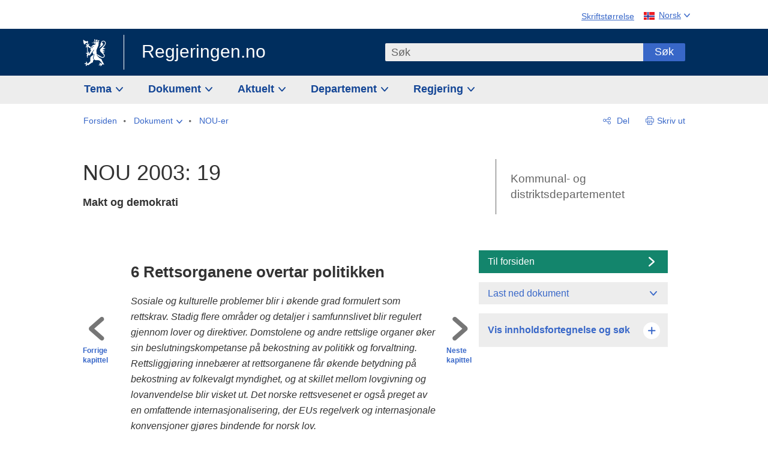

--- FILE ---
content_type: text/html; charset=utf-8
request_url: https://www.regjeringen.no/no/dokumenter/nou-2003-019/id118893/?ch=7
body_size: 21284
content:
<!DOCTYPE html>




<html class="no-js" lang="nb">
<head>
    

<meta charset="utf-8">
<meta http-equiv="X-UA-Compatible" content="IE=edge">
<meta name="viewport" content="width=device-width, initial-scale=1.0">

<meta name="consent.ver" content="20250221">
<meta name="consent.cookie.name" content="_consent">


    <meta name="unik_id" content="NOU200320030019000DDDEPIS">

    <title>NOU 2003: 19 - regjeringen.no</title>

<link rel="stylesheet" href="/dist-web/css/main.css?v=202601141_142425" type="text/css">

    <link href="/dist-web/css/longdoc.css?v=202601141_142425" rel="stylesheet" type="text/css">


<script>
!function(T,l,y){var S=T.location,k="script",D="instrumentationKey",C="ingestionendpoint",I="disableExceptionTracking",E="ai.device.",b="toLowerCase",w="crossOrigin",N="POST",e="appInsightsSDK",t=y.name||"appInsights";(y.name||T[e])&&(T[e]=t);var n=T[t]||function(d){var g=!1,f=!1,m={initialize:!0,queue:[],sv:"5",version:2,config:d};function v(e,t){var n={},a="Browser";return n[E+"id"]=a[b](),n[E+"type"]=a,n["ai.operation.name"]=S&&S.pathname||"_unknown_",n["ai.internal.sdkVersion"]="javascript:snippet_"+(m.sv||m.version),{time:function(){var e=new Date;function t(e){var t=""+e;return 1===t.length&&(t="0"+t),t}return e.getUTCFullYear()+"-"+t(1+e.getUTCMonth())+"-"+t(e.getUTCDate())+"T"+t(e.getUTCHours())+":"+t(e.getUTCMinutes())+":"+t(e.getUTCSeconds())+"."+((e.getUTCMilliseconds()/1e3).toFixed(3)+"").slice(2,5)+"Z"}(),iKey:e,name:"Microsoft.ApplicationInsights."+e.replace(/-/g,"")+"."+t,sampleRate:100,tags:n,data:{baseData:{ver:2}}}}var h=d.url||y.src;if(h){function a(e){var t,n,a,i,r,o,s,c,u,p,l;g=!0,m.queue=[],f||(f=!0,t=h,s=function(){var e={},t=d.connectionString;if(t)for(var n=t.split(";"),a=0;a<n.length;a++){var i=n[a].split("=");2===i.length&&(e[i[0][b]()]=i[1])}if(!e[C]){var r=e.endpointsuffix,o=r?e.location:null;e[C]="https://"+(o?o+".":"")+"dc."+(r||"services.visualstudio.com")}return e}(),c=s[D]||d[D]||"",u=s[C],p=u?u+"/v2/track":d.endpointUrl,(l=[]).push((n="SDK LOAD Failure: Failed to load Application Insights SDK script (See stack for details)",a=t,i=p,(o=(r=v(c,"Exception")).data).baseType="ExceptionData",o.baseData.exceptions=[{typeName:"SDKLoadFailed",message:n.replace(/\./g,"-"),hasFullStack:!1,stack:n+"\nSnippet failed to load ["+a+"] -- Telemetry is disabled\nHelp Link: https://go.microsoft.com/fwlink/?linkid=2128109\nHost: "+(S&&S.pathname||"_unknown_")+"\nEndpoint: "+i,parsedStack:[]}],r)),l.push(function(e,t,n,a){var i=v(c,"Message"),r=i.data;r.baseType="MessageData";var o=r.baseData;return o.message='AI (Internal): 99 message:"'+("SDK LOAD Failure: Failed to load Application Insights SDK script (See stack for details) ("+n+")").replace(/\"/g,"")+'"',o.properties={endpoint:a},i}(0,0,t,p)),function(e,t){if(JSON){var n=T.fetch;if(n&&!y.useXhr)n(t,{method:N,body:JSON.stringify(e),mode:"cors"});else if(XMLHttpRequest){var a=new XMLHttpRequest;a.open(N,t),a.setRequestHeader("Content-type","application/json"),a.send(JSON.stringify(e))}}}(l,p))}function i(e,t){f||setTimeout(function(){!t&&m.core||a()},500)}var e=function(){var n=l.createElement(k);n.src=h;var e=y[w];return!e&&""!==e||"undefined"==n[w]||(n[w]=e),n.onload=i,n.onerror=a,n.onreadystatechange=function(e,t){"loaded"!==n.readyState&&"complete"!==n.readyState||i(0,t)},n}();y.ld<0?l.getElementsByTagName("head")[0].appendChild(e):setTimeout(function(){l.getElementsByTagName(k)[0].parentNode.appendChild(e)},y.ld||0)}try{m.cookie=l.cookie}catch(p){}function t(e){for(;e.length;)!function(t){m[t]=function(){var e=arguments;g||m.queue.push(function(){m[t].apply(m,e)})}}(e.pop())}var n="track",r="TrackPage",o="TrackEvent";t([n+"Event",n+"PageView",n+"Exception",n+"Trace",n+"DependencyData",n+"Metric",n+"PageViewPerformance","start"+r,"stop"+r,"start"+o,"stop"+o,"addTelemetryInitializer","setAuthenticatedUserContext","clearAuthenticatedUserContext","flush"]),m.SeverityLevel={Verbose:0,Information:1,Warning:2,Error:3,Critical:4};var s=(d.extensionConfig||{}).ApplicationInsightsAnalytics||{};if(!0!==d[I]&&!0!==s[I]){var c="onerror";t(["_"+c]);var u=T[c];T[c]=function(e,t,n,a,i){var r=u&&u(e,t,n,a,i);return!0!==r&&m["_"+c]({message:e,url:t,lineNumber:n,columnNumber:a,error:i}),r},d.autoExceptionInstrumented=!0}return m}(y.cfg);function a(){y.onInit&&y.onInit(n)}(T[t]=n).queue&&0===n.queue.length?(n.queue.push(a),n.trackPageView({})):a()}(window,document,{src: "https://js.monitor.azure.com/scripts/b/ai.2.gbl.min.js", crossOrigin: "anonymous", cfg: {instrumentationKey: '22fc96c4-8166-44e3-86f0-bee17cf5ef69', disableCookiesUsage: false }});
</script>











    


<meta name="title" content="NOU 2003: 19 - Makt og demokrati">

<meta name="description" content="Sluttrapport fra Makt- og demokratiutredningen">


<meta name="DC.Title" content="NOU 2003: 19 - Makt og demokrati">

<meta name="DC.Title.Subtitle" content="Makt og demokrati">

<meta name="DC.Creator" content="Arbeids- og administrasjonsdepartementet">


<meta name="DC.Description" content="Sluttrapport fra Makt- og demokratiutredningen">


<meta name="DC.Date" content="2003-08-26">
<meta name="DC.Type.Status" content="Gyldig">

<meta name="DC.Type" content="NOU">

<meta name="DC.Format" content="text/html">

<meta name="DC.Source" content="002001-020015">

<meta name="DC.Identifier.URL" content="/no/dokumenter/nou-2003-019/id118893/">

<meta name="DC.Identifier.Key" content="002001-020015">

<meta name="DC.Language" content="nb-NO">

<meta name="DC.Publisher" content="regjeringen.no">

<meta name="author" content="Arbeids- og administrasjonsdepartementet">

<meta name="authorshortname" content="aad">

<meta name="ownerid" content="504">

<meta name="last-modified" content="Tue, 18 Jun 2019 16:54:55 GMT">
<meta name="revised" content="Tue, 18 Jun 2019 16:54:55 GMT">

    
<meta property="og:site_name" content="Regjeringen.no">
<meta property="og:title" content="NOU 2003: 19"> 
<meta property="og:description" content="Sluttrapport fra Makt- og demokratiutredningen">
<meta property="og:type" content="website">
<meta property="og:image" content="https://www.regjeringen.no/dist-web/img/regjeringen_opengraph_image1200x630.jpg">

<meta property="og:image:width" content="1200">
<meta property="og:image:height" content="630">
<meta name="twitter:card" content="summary_large_image">
<meta name="twitter:title" content="NOU 2003: 19">
<meta name="twitter:description" content="Sluttrapport fra Makt- og demokratiutredningen">
<meta name="twitter:image" content="https://www.regjeringen.no/dist-web/img/twitter_1600x900_fallback_no.jpg">

<meta property="og:url" content="https://www.regjeringen.no/no/dokumenter/nou-2003-019/id118893/">
    <link rel="apple-touch-icon" sizes="57x57" href="/dist-web/ico/apple-touch-icon-57x57.png">
<link rel="apple-touch-icon" sizes="114x114" href="/dist-web/ico/apple-touch-icon-114x114.png">
<link rel="apple-touch-icon" sizes="72x72" href="/dist-web/ico/apple-touch-icon-72x72.png">
<link rel="apple-touch-icon" sizes="144x144" href="/dist-web/ico/apple-touch-icon-144x144.png">
<link rel="apple-touch-icon" sizes="60x60" href="/dist-web/ico/apple-touch-icon-60x60.png">
<link rel="apple-touch-icon" sizes="120x120" href="/dist-web/ico/apple-touch-icon-120x120.png">
<link rel="apple-touch-icon" sizes="76x76" href="/dist-web/ico/apple-touch-icon-76x76.png">
<link rel="apple-touch-icon" sizes="152x152" href="/dist-web/ico/apple-touch-icon-152x152.png">
<link rel="apple-touch-icon" sizes="180x180" href="/dist-web/ico/apple-touch-icon-180x180.png">
<meta name="apple-mobile-web-app-title" content="Regjeringen.no">
<link rel="icon" type="image/png" href="/dist-web/ico/favicon-192x192.png" sizes="192x192">
<link rel="icon" type="image/png" href="/dist-web/ico/favicon-160x160.png" sizes="160x160">
<link rel="icon" type="image/png" href="/dist-web/ico/favicon-96x96.png" sizes="96x96">
<link rel="icon" type="image/png" href="/dist-web/ico/favicon-16x16.png" sizes="16x16">
<link rel="icon" type="image/x-icon" href="/dist-web/ico/favicon.ico">
<link rel="icon" type="image/png" href="/dist-web/ico/favicon-32x32.png" sizes="32x32">
<meta name="msapplication-TileColor" content="#002e5e">
<meta name="msapplication-TileImage" content="/dist-web/ico/mstile-144x144.png">
<meta name="application-name" content="Regjeringen.no">
    
<link rel="alternate" hreflang="nb" href="https://www.regjeringen.no/no/dokumenter/nou-2003-019/id118893/">

<!-- Matomo Tag Manager -->
<script>
    var _mtm = window._mtm = window._mtm || [];
    _mtm.push({ 'mtm.startTime': (new Date().getTime()), 'event': 'mtm.Start' });
    var d = document, g = d.createElement('script'), s = d.getElementsByTagName('script')[0];
    g.async = true; g.src = 'https://cdn.matomo.cloud/regjeringen.matomo.cloud/container_G8N8bAjb.js'; s.parentNode.insertBefore(g, s);
</script>
<!-- End Matomo Tag Manager -->    
    

<script nonce="Krfpssybu4tfKe4ujXV5lA==">
    window.translations = {
        langCloseButton: 'Lukk',
        langLinkDownloadImage: 'Last ned bilde',
        langTruncateTitle: 'Vis hele tittelen',
        langZoomImage: 'Forstørr bilde',
        langShowFullTable: 'Vis tabellen i full bredde',
        langZoomImageOverlay: 'Forstørr bilde',
        langShowFullTableOverlay: 'Vis tabellen i full bredde'
    };
</script>

    
<script type="application/ld+json">{"@context":"https://schema.org","@type":"WebPage","@id":"https://www.regjeringen.no/id118893/#webpage","isPartOf":"https://www.regjeringen.no/#website","name":"NOU 2003: 19","url":"https://www.regjeringen.no/no/dokumenter/nou-2003-019/id118893/","inLanguage":"nb","breadcrumb":{"@type":"BreadcrumbList","itemListElement":[{"@type":"ListItem","position":1,"name":"Forsiden","item":"https://www.regjeringen.no/no/id4/"},{"@type":"ListItem","position":2,"name":"Dokument","item":"https://www.regjeringen.no/no/dokument/id2000006/"},{"@type":"ListItem","position":3,"name":"NOU-er","item":"https://www.regjeringen.no/no/dokument/dep/kdd/nouer/id1944/"},{"@type":"ListItem","position":4,"name":"NOU 2003: 19","item":"https://www.regjeringen.no/no/dokumenter/nou-2003-019/id118893/"}]}}</script>
</head>

<body class="longdoc ">



<div id="cb_wrapper-std" class="cookie_banner_wrapper not-selectable" data-nosnippet>
    <div id="std-elm" class="hidden">
        <div id="cookieApiData"></div>
    </div>
</div>

<div id="cb_wrapper-dec" class="cookie_banner_wrapper not-selectable" data-nosnippet>
    <div id="dec-elm" style="display: none;">
        <div id="cookieDeclarationApiData"></div>
    </div>
</div>

<div 
    id="cookiebannerInfo" 
    class="cookiebannerInfo" 
    data-consentname="_consent" 
    data-svarbaseurl="https://svar.regjeringen.no" 
    data-bannertitle="Regjeringen.no" 
    data-apilanguage ="no" 
    data-bannerversion = "20250221"
    data-nosnippet>
</div>

        <a id="top-of-page" tabindex="-1"></a>

    <a href="#mainContent" class="skipLink">
        Til hovedinnhold
    </a>

    <noscript>
        <p class="enable-js">Aktiver Javascript i din nettleser for en bedre opplevelse på regjeringen.no</p>
    </noscript>
    

    


    

<header class="pageHeader ">
    <div class="hygieneMenuWrapper">
        
<span data-hygiene-menu-large-sceen-anchor></span>
<nav class="hygieneMenu" aria-label='Globale verktøy' data-hygiene-menu>
    <ul>
        <li class="fontsize">
            <button type="button" id="fontsize_note_label" aria-controls="fontsize_note" aria-expanded="false" data-fontsize-btn>Skriftstørrelse</button>

            <div tabindex="-1" id="fontsize_note" data-fontsize-note>
                <p>For å endre tekststørrelsen, hold Ctrl-tasten nede (Cmd-tasten på Mac) og trykk på + for å forstørre eller - for å forminske.</p>
            </div>
        </li>
        <li class="language" data-nav="lang_selector">

            <button type="button"
                    id="languageSelectorTrigger"
                    lang="no"
                    data-toggle-language-selector=""
                    aria-expanded="false"
                    aria-controls="languageSelector"
                    class="language-selector-trigger flag nor">
                <span>Norsk</span>
            </button>

            <ul id="languageSelector"
                class="custom-language-selector"
                tabindex="-1"
                aria-labelledby="languageSelectorTrigger"
                data-language-selector="">

                        <li class="disabled first-in-group">
                            <span class="flag eng" lang="en-GB">
                                Page not available in English
                            </span>
                        </li>
	        <li>
                <a href="/en/id4/"
                   class="flag eng" lang="en-GB">
                    English home page
                </a>
            </li>
                        <li class="disabled first-in-group">
                            <span class="flag sme" lang="se-NO">
                                Siidu ii g&#xE1;vdno s&#xE1;megillii
                            </span>
                        </li>
	        <li class="last-in-group">
                <a href="/se/id4/"
                   class="flag sme" lang="se-NO">
                    S&#xE1;megiel &#xE1;lgosiidui
                </a>
            </li>
            </ul>
        </li>
    </ul>
</nav>



    </div>

    <div class="pageHeaderUpper">
        <div class="logoWrapper">
            

<div class="logo">
    <span>
        <a href="/no/id4/">
            Regjeringen.no<span></span>
        </a>
    </span>
</div>


            
            <button type="button" class="menuToggler" data-toggle-menu aria-expanded="false">
                Meny
            </button>

            <button type="button" class="searchToggler" data-toggle-search aria-expanded="false">
                Søk
            </button>
        </div>
    </div>

    <div class="mobileMenuContainer">
        <div class="mobileMenuWrapper">
            <div class="mobileMenuWrapperInner">
                

<div class="topNavigationSearch">
<form action="/no/sok/id86008/" autocomplete="off" id="topNavigationSearchForm" method="get">        <div class="topNavigationSearchWrap">
            <label for="quickSearch" class="visuallyhidden">
                Søk
            </label>
            <input type="text" 
                   name="term" 
                   placeholder="S&#xF8;k"
                   class="quickSearch autocomplete"
                   id="quickSearch"
                   role="combobox"
                   data-form-id="topNavigationSearchForm"
                   data-search-suggest="1"
                   data-autocomplete-source="/no/api/autosuggestapi/search/?q="
                   data-autocomplete-enabled="true"
                   aria-expanded="false"
                   aria-owns="topnav-search-suggest"
                   aria-autocomplete="list"
                   autocomplete="off"
                   enterkeyhint="search"
                   >
            <div class="search-suggest is-hidden" data-search-suggest-results="1" id="topnav-search-suggest">
                <p class="legend">Utvalgte hurtiglenker</p>
                <ul class="search-suggest-list" data-search-suggest-list></ul>
            </div>
            <button type="submit" class="searchSubmit">
                Søk
            </button>
        </div>
</form></div>


            </div>
            <span data-hygiene-menu-small-sceen-anchor></span>
            

    <nav class="megaMenu" aria-label="Hovedmeny">
        <ul>
                <li class="megaMenuItem">
                    <a href="/no/tema/id208/"
                       class="primaryMenuItem  hasDropdown"
                       id="megamenupanel_0_label"
                       role="button"
                       aria-controls="megamenupanel_0">
                        Tema
                    </a>


<div class="megamenupanel_listing" id="megamenupanel_0" tabindex="-1" data-megamenu-target>
    <div class="megamenuInner" data-nav="megamenu">
        <div class="border-frame">
            <p class="toSection"><a href="/no/tema/id208/">Finn tema</a></p>
            <div class="section">
                
                    <ul class="columnize">
                            <li>
                                <a href="/no/tema/arbeidsliv/id210/">Arbeidsliv</a>
                            </li>
                            <li>
                                <a href="/no/tema/fns-barekraftsmal/id2590133/">B&#xE6;rekraftsm&#xE5;lene</a>
                            </li>
                            <li>
                                <a href="/no/tema/energi/id212/">Energi</a>
                            </li>
                            <li>
                                <a href="/no/tema/europapolitikk/id1151/">Europa</a>
                            </li>
                            <li>
                                <a href="/no/tema/familie-og-barn/id213/">Familie og barn</a>
                            </li>
                            <li>
                                <a href="/no/tema/forbruker/id214/">Forbruker</a>
                            </li>
                            <li>
                                <a href="/no/tema/forskning/id1427/">Forskning</a>
                            </li>
                            <li>
                                <a href="/no/tema/forsvar/id215/">Forsvar</a>
                            </li>
                            <li>
                                <a href="/no/tema/hav/id2603523/">Hav</a>
                            </li>
                            <li>
                                <a href="/no/tema/helse-og-omsorg/id917/">Helse og omsorg</a>
                            </li>
                            <li>
                                <a href="/no/tema/innvandring-og-integrering/id918/">Innvandring og integrering</a>
                            </li>
                            <li>
                                <a href="/no/tema/klima-og-miljo/id925/">Klima og milj&#xF8;</a>
                            </li>
                            <li>
                                <a href="/no/tema/kommuner-og-regioner/id921/">Kommuner og regioner</a>
                            </li>
                            <li>
                                <a href="/no/tema/kultur-idrett-og-frivillighet/id920/">Kultur, idrett og frivillighet</a>
                            </li>
                            <li>
                                <a href="/no/tema/likestilling-og-mangfold/id922/">Likestilling og mangfold</a>
                            </li>
                            <li>
                                <a href="/no/tema/lov-og-rett/id923/">Lov og rett</a>
                            </li>
                            <li>
                                <a href="/no/tema/mat-fiske-og-landbruk/id924/">Mat, fiske og landbruk</a>
                            </li>
                            <li>
                                <a href="/no/tema/nordomradene/id1154/">Nordomr&#xE5;dene</a>
                            </li>
                            <li>
                                <a href="/no/tema/naringsliv/id926/">N&#xE6;ringsliv</a>
                            </li>
                            <li>
                                <a href="/no/tema/pensjon-trygd-og-sosiale-tjenester/id942/">Pensjon, trygd og sosiale tjenester</a>
                            </li>
                            <li>
                                <a href="/no/tema/plan-bygg-og-eiendom/id211/">Plan, bygg og eiendom</a>
                            </li>
                            <li>
                                <a href="/no/tema/samfunnssikkerhet-og-beredskap/id1120/">Samfunnssikkerhet og beredskap</a>
                            </li>
                            <li>
                                <a href="/no/tema/statlig-forvaltning/id927/">Statlig forvaltning</a>
                            </li>
                            <li>
                                <a href="/no/tema/svalbard-og-polaromradene/id1324/">Svalbard og polaromr&#xE5;dene</a>
                            </li>
                            <li>
                                <a href="/no/tema/transport-og-kommunikasjon/id928/">Transport og kommunikasjon</a>
                            </li>
                            <li>
                                <a href="/no/tema/tro-og-livssyn/id1147/">Tro og livssyn</a>
                            </li>
                            <li>
                                <a href="/no/tema/ukraina/id2905202/">Ukraina</a>
                            </li>
                            <li>
                                <a href="/no/tema/urfolk-og-minoriteter/id929/">Urfolk og minoriteter</a>
                            </li>
                            <li>
                                <a href="/no/tema/utdanning/id930/">Utdanning</a>
                            </li>
                            <li>
                                <a href="/no/tema/utenrikssaker/id919/">Utenrikssaker</a>
                            </li>
                            <li>
                                <a href="/no/tema/valg-og-demokrati/id537969/">Valg og demokrati</a>
                            </li>
                            <li>
                                <a href="/no/tema/ytringsfrihet/id3063988/">Ytringsfrihet</a>
                            </li>
                            <li>
                                <a href="/no/tema/okonomi-og-budsjett/id931/">&#xD8;konomi og budsjett</a>
                            </li>
                    </ul>
            </div>
           
            <button type="button" class="closeButton" data-close-megamenu><span class="visuallyhidden">Lukk meny</span></button>
        </div>
    </div>
</div>                </li>
                <li class="megaMenuItem">
                    <a href="/no/dokument/id2000006/"
                       class="primaryMenuItem  hasDropdown"
                       id="megamenupanel_1_label"
                       role="button"
                       aria-controls="megamenupanel_1">
                        Dokument
                    </a>


<div class="megamenupanel_listing" id="megamenupanel_1" tabindex="-1" data-megamenu-target>
    <div class="megamenuInner" data-nav="megamenu">
        <div class="border-frame">
            <p class="toSection"><a href="/no/dokument/id2000006/">Finn dokument</a></p>
            <div class="section">
                
<div class="section">

<ul>
<li><a href="/no/statsbudsjett/2026/id3118616/">Statsbudsjettet 2026</a>

</li>


<li><a href="/no/dokument/hoyringar/id1763/">Høyringar</a></li>
<li><a href="/no/dokument/innspel/id3015054/">Innspel</a></li>
<li><a href="/no/dokument/prop/id1753/">Proposisjonar til Stortinget</a></li>
<li><a href="/no/dokument/meldst/id1754/">Meldingar til Stortinget</a></li>
<li><a href="/no/dokument/nou-ar/id1767/">NOU-ar</a></li>
</ul>

<ul>
<li><a href="/no/dokument/veiledninger_brosjyrer/id438822/">Veiledninger og brosjyrer</a></li>
<li><a href="/no/dokument/rapporter_planer/id438817/">Rapportar, planar og strategiar</a></li>
<li><a href="/no/dokument/tildelingsbrev/id2357472/">Tildelingsbrev, instruksar og årsrapportar</a></li>
<li><a href="/no/dokument/brev/id1777/">Brev</a></li>

</ul>

<ul>
<li><a href="/no/dokument/lover_regler/id438754/">Lover og regler</a>
<ul>
<li><a href="/no/dokument/lover_regler/lover/id438755/">Lover</a></li>
<li><a href="/no/dokument/lover_regler/forskrifter/id1758/">Forskrifter</a></li>
<li><a href="/no/dokument/kongelig-resolusjon/id2076044/">Kongelige resolusjoner</a></li>
<li><a href="/no/dokument/lover_regler/retningslinjer/id1759/" >Retningslinjer og juridiske veiledninger</a></li>
<li><a href="/no/dokument/lover_regler/tolkningsuttalelser/id441575/">Tolkningsuttalelser</a></li>
<li><a href="/no/dokument/lover_regler/reglement/id1761/">Reglement</a></li>
<li><a href="/no/dokument/rundskriv/id1762/">Rundskriv</a></li>
</ul>
</li>
</ul>

</div>
            </div>
           
            <button type="button" class="closeButton" data-close-megamenu><span class="visuallyhidden">Lukk meny</span></button>
        </div>
            <div class="megamenu-extra-links">
                <a href="/no/dokument/bestilling-av-publikasjoner/id439327/">Bestilling av trykte publikasjoner</a>
            </div>
    </div>
</div>                </li>
                <li class="megaMenuItem">
                    <a href="/no/aktuelt/id1150/"
                       class="primaryMenuItem  hasDropdown"
                       id="megamenupanel_2_label"
                       role="button"
                       aria-controls="megamenupanel_2">
                        Aktuelt
                    </a>


<div class="megamenupanel_listing" id="megamenupanel_2" tabindex="-1" data-megamenu-target>
    <div class="megamenuInner" data-nav="megamenu">
        <div class="border-frame">
            <p class="toSection"><a href="/no/aktuelt/id1150/">Aktuelt</a></p>
            <div class="section">
                
<div class="section">
<ul>
<li><a href="/no/aktuelt/nyheter/id2006120/">Nyheter og pressemeldinger</a></li>
<li><a href="/no/aktuelt/nett-tv/id2000007/">Pressekonferanser og nett-tv</a></li>
<li><a href="/no/aktuelt/taler_artikler/id1334/">Taler og innlegg</a></li>
<li><a href="/no/aktuelt/offisielt-fra-statsrad/offisielt-fra-statsrad1/id30297/">Offisielt frå statsrådet</a></li>
</ul>
<ul>
<li><a href="/no/aktuelt/kalender/id1330/">Kalender</a></li>
<li><a href="/no/aktuelt/pressekontakter/id445715/">Pressekontakter</a></li>
<li><a href="/no/aktuelt/dialog-med-stortinget/id2343343/">Svar til Stortinget</a></li>
</ul>
<ul>
<li><a href="/no/aktuelt/einnsyn/id604997/">eInnsyn – elektronisk postjournal</a></li>
<li><a href="/no/aktuelt/jobb-i-departementene/id3087969/">Jobb i departementene</a></li>
</ul>
</div>            </div>
           
            <button type="button" class="closeButton" data-close-megamenu><span class="visuallyhidden">Lukk meny</span></button>
        </div>
            <div class="megamenu-extra-links">
                <a href="/no/dokumentarkiv/id115322/">Historisk arkiv</a>
            </div>
    </div>
</div>                </li>
                <li class="megaMenuItem">
                    <a href="/no/dep/id933/"
                       class="primaryMenuItem  hasDropdown"
                       id="megamenupanel_3_label"
                       role="button"
                       aria-controls="megamenupanel_3">
                        Departement
                    </a>



<div class="megamenupanel_departementene" id="megamenupanel_3" tabindex="-1" data-megamenu-target>
    <div class="megamenuInner" data-nav="megamenu">
        <div class="border-frame">
            <p class="toSection">
                <a href="/no/dep/id933/">Departementene</a>
            </p>
            <div class="section">
                <ul>
                    

<li>
    <a href="/no/dep/smk/id875/" class="dep-title">
        Statsministerens kontor
    </a>

        <a href="/no/dep/smk/organisasjonskart/statsminister-jonas-gahr-store/id2877186/" class="dep-minister">
            Jonas Gahr St&#xF8;re (Ap)
        </a>
</li>
                </ul>
                <ul>
                    

<li>
    <a href="/no/dep/aid/id165/" class="dep-title">
        Arbeids- og inkluderingsdepartementet
    </a>

        <a href="/no/dep/aid/om-arbeids-og-inkluderingsdepartementet/arbeids-og-inkluderingsminister-kjersti-stenseng/id3119047/" class="dep-minister">
            Kjersti Stenseng (Ap)
        </a>
</li>

<li>
    <a href="/no/dep/bfd/id298/" class="dep-title">
        Barne- og familiedepartementet
    </a>

        <a href="/no/dep/bfd/org/barne-og-familieminister-lene-vagslid/id3085903/" class="dep-minister">
            Lene V&#xE5;gslid (Ap)
        </a>
</li>

<li>
    <a href="/no/dep/dfd/id810/" class="dep-title">
        Digitaliserings- og forvaltningsdepartementet
    </a>

        <a href="/no/dep/dfd/org/digitaliserings-og-forvaltningsminister-karianne-oldernes-tung-/id3000277/" class="dep-minister">
            Karianne Oldernes Tung (Ap)
        </a>
</li>

<li>
    <a href="/no/dep/ed/id750/" class="dep-title">
        Energidepartementet
    </a>

        <a href="/no/dep/ed/org/energiminister-terje-aasland/id2903197/" class="dep-minister">
            Terje Aasland (Ap)
        </a>
</li>

<li>
    <a href="/no/dep/fin/id216/" class="dep-title">
        Finansdepartementet
    </a>

        <a href="/no/dep/fin/org/finansminister-jens-stoltenberg/id3086196/" class="dep-minister">
            Jens Stoltenberg (Ap)
        </a>
</li>

<li>
    <a href="/no/dep/fd/id380/" class="dep-title">
        Forsvarsdepartementet
    </a>

        <a href="/no/dep/fd/organisering-og-ledelse/forsvarsminister-tore-o.-sandvik/id3086270/" class="dep-minister">
            Tore O. Sandvik (Ap)
        </a>
</li>
                </ul>
                <ul>
                    

<li>
    <a href="/no/dep/hod/id421/" class="dep-title">
        Helse- og omsorgsdepartementet
    </a>

        <a href="/no/dep/hod/organiseringen-av-helse-og-omsorgsdepartementet/helse-og-omsorgsminister-jan-christian-vestre/id3035364/" class="dep-minister">
            Jan Christian Vestre (Ap)
        </a>
</li>

<li>
    <a href="/no/dep/jd/id463/" class="dep-title">
        Justis- og beredskapsdepartementet
    </a>

        <a href="/no/dep/jd/org/justis-og-beredskapsminister-astri-aas-hansen/id3086325/" class="dep-minister">
            Astri Aas-Hansen (Ap)
        </a>
</li>

<li>
    <a href="/no/dep/kld/id668/" class="dep-title">
        Klima- og milj&#xF8;departementet
    </a>

        <a href="/no/dep/kld/organisasjon/klima-og-miljominister-andreas-bjelland-eriksen/id3000230/" class="dep-minister">
            Andreas Bjelland Eriksen (Ap)
        </a>
</li>

<li>
    <a href="/no/dep/kdd/id504/" class="dep-title">
        Kommunal- og distriktsdepartementet
    </a>

        <a href="/no/dep/kdd/org/kommunal-og-distriktsminister-bjornar-selnes-skjaran/id3119065/" class="dep-minister">
            Bj&#xF8;rnar Selnes Skj&#xE6;ran (Ap)
        </a>
</li>

<li>
    <a href="/no/dep/kud/id545/" class="dep-title">
        Kultur- og likestillingsdepartementet
    </a>

        <a href="/no/dep/kud/org/kultur-og-likestillingsminister-lubna-jaffery-lubna-jaffery/id2987187/" class="dep-minister">
            Lubna Jaffery (Ap)
        </a>
</li>
                </ul>
                <ul>
                    

<li>
    <a href="/no/dep/kd/id586/" class="dep-title">
        Kunnskapsdepartementet
    </a>

        <a href="/no/dep/kd/org/kunnskapsminister-kari-nessa-nordtun/id3000181/" class="dep-minister">
            Kari Nessa Nordtun (Ap)
        </a>
        <a href="/no/dep/kd/org/forsknings-og-hoyere-utdanningsminister-sigrun-gjerlow-aasland/id3086217/" class="dep-minister">
            Sigrun Aasland (Ap)
        </a>
</li>

<li>
    <a href="/no/dep/lmd/id627/" class="dep-title">
        Landbruks- og matdepartementet
    </a>

        <a href="/no/dep/lmd/organisasjon/landbruks-og-matminister-nils-kristen-sandtroen/id3086277/" class="dep-minister">
            Nils Kristen Sandtr&#xF8;en (Ap)
        </a>
</li>

<li>
    <a href="/no/dep/nfd/id709/" class="dep-title">
        N&#xE6;rings- og fiskeridepartementet
    </a>

        <a href="/no/dep/nfd/org/naringsminister-cecilie-myrseth/id3035377/" class="dep-minister">
            Cecilie Myrseth (Ap)
        </a>
        <a href="/no/dep/nfd/org/fiskeri-og-havminister-marianne-sivertsen-nass/id3035385/" class="dep-minister">
            Marianne Sivertsen N&#xE6;ss (Ap)
        </a>
</li>

<li>
    <a href="/no/dep/sd/id791/" class="dep-title">
        Samferdselsdepartementet
    </a>

        <a href="/no/dep/sd/org/samferdselsminister-jon-ivar-nygard/id2877331/" class="dep-minister">
            Jon-Ivar Nyg&#xE5;rd (Ap)
        </a>
</li>

<li>
    <a href="/no/dep/ud/id833/" class="dep-title">
        Utenriksdepartementet
    </a>

        <a href="/no/dep/ud/org/utenriksminister-espen-espen-barth-eide/id3000220/" class="dep-minister">
            Espen Barth Eide (Ap)
        </a>
        <a href="/no/dep/ud/org/utviklingsminister-asmund-grover-aukrust/id3086307/" class="dep-minister">
            &#xC5;smund Gr&#xF8;ver Aukrust (Ap)
        </a>
</li>
                </ul>
            </div>
            <button type="button" class="closeButton" data-close-megamenu>
                <span class="visuallyhidden">Lukk meny</span>
            </button>
        </div>

            <div class="megamenu-extra-links">
                <a href="/no/org/etater-virksomheter-og-selskaper/id2520884/">Etater, virksomheter og selskaper</a>
            </div>
    </div>
</div>                </li>
                <li class="megaMenuItem">
                    <a href="/no/om-regjeringa/id443314/"
                       class="primaryMenuItem  hasDropdown"
                       id="megamenupanel_4_label"
                       role="button"
                       aria-controls="megamenupanel_4">
                        Regjering
                    </a>


<div class="megamenupanel_listing" id="megamenupanel_4" tabindex="-1" data-megamenu-target>
    <div class="megamenuInner" data-nav="megamenu">
        <div class="border-frame">
            <p class="toSection"><a href="/no/om-regjeringa/id443314/">Regjering</a></p>
            <div class="section">
                
                    <ul class="columnize">
                            <li>
                                <a href="/no/om-regjeringa/noverande/regjeringen-store/id2877247/">Regjeringen Støre</a>
                                    <ul>
                                            <li>
                                                <a href="/no/om-regjeringa/noverande/regjeringensmedlemmer/id543170/">Regjeringens medlemmer</a>
                                            </li>
                                            <li>
                                                <a href="/no/om-regjeringa/noverande/regjeringens-plan-for-norge/id3142802/">Regjeringens plan for Norge (2025&#x2013;29)</a>
                                            </li>
                                    </ul>
                            </li>
                            <li>
                                <a href="/no/om-regjeringa/sru/id2405055/">Statlige styrer, r&#xE5;d og utvalg</a>
                                    <ul>
                                    </ul>
                            </li>
                            <li>
                                <a href="/no/om-regjeringa/slik-blir-norge-styrt/id85844/">Slik blir Norge styrt</a>
                                    <ul>
                                            <li>
                                                <a href="/no/om-regjeringa/slik-blir-norge-styrt/regjeringen-i-arbeid-2/id2001100/">Regjeringen i arbeid</a>
                                            </li>
                                            <li>
                                                <a href="/no/om-regjeringa/slik-blir-norge-styrt/kva-skjer-ved-eit-regjeringsskifte/id270340/">Kva skjer ved eit regjeringsskifte?</a>
                                            </li>
                                            <li>
                                                <a href="/no/om-regjeringa/slik-blir-norge-styrt/Regjeringa-i-arbeid/id2564958/">Film om korleis Noreg vert styrt</a>
                                            </li>
                                            <li>
                                                <a href="/no/om-regjeringa/slik-blir-norge-styrt/slik-blir-lover-til2/id2565033/">Slik blir lover til</a>
                                            </li>
                                    </ul>
                            </li>
                            <li>
                                <a href="/no/om-regjeringa/tidligere-regjeringer-og-historie/id85847/">Tidligere regjeringer og historie</a>
                                    <ul>
                                            <li>
                                                <a href="/no/om-regjeringa/tidligere-regjeringer-og-historie/sok-i-regjeringer-siden-1814/id2578015/">S&#xF8;k i regjeringer siden 1814</a>
                                            </li>
                                            <li>
                                                <a href="/no/om-regjeringa/tidligere-regjeringer-og-historie/statistikk/id2563489/">Statistikk</a>
                                            </li>
                                    </ul>
                            </li>
                    </ul>
            </div>
           
            <button type="button" class="closeButton" data-close-megamenu><span class="visuallyhidden">Lukk meny</span></button>
        </div>
            <div class="megamenu-extra-links">
                <a href="/no/dokumentarkiv/id115322/">Historisk arkiv</a>
            </div>
    </div>
</div>                </li>
        </ul>
    </nav>

        </div>

             <div class="breadcrumbsWrapper">
                

    <nav class="breadcrumbs no-nav-mob" data-nav="breadcrumb">
        <h2 id="breadcrumbs-label" class="breadcrumbs-label hide-for-desktop" aria-label="Du er her:">Du er her:</h2>
        <ul aria-labelledby="breadcrumbs-label">
                        <li class="breadcrumb-item">
                            <a href="/no/id4/" class="breadcrumb-item__text">
                                <span>Forsiden</span>
                            </a>
                        </li>
                        <li class="breadcrumb-item breadcrumb-item--has-sub-menu">
                            <a href="/no/dokument/id2000006/"
                               role="button"
                               class="breadcrumb-item__button breadcrumb-item__button--has-sub-menu">
                                <span>Dokument</span>
                            </a>

                            <ul class="breadcrumb-item__sub-menu" id="crumb_2000006">
                                <li class="breadcrumb-item__sub-menu-item--first">
                                    <a href="/no/dokument/id2000006/" class="breadcrumb-item__text">Dokument</a>
                                </li>
                                    <li class="breadcrumb-item__sub-menu-item">
                                        <a href="/no/dokument/hoyringar/id1763/">H&#xF8;yringar</a>
                                    </li>
                                    <li class="breadcrumb-item__sub-menu-item">
                                        <a href="/no/dokument/innspel/id3015054/">Innspel</a>
                                    </li>
                                    <li class="breadcrumb-item__sub-menu-item">
                                        <a href="/no/dokument/meldst/id1754/">Meldingar til Stortinget</a>
                                    </li>
                                    <li class="breadcrumb-item__sub-menu-item">
                                        <a href="/no/dokument/prop/id1753/">Proposisjonar til Stortinget</a>
                                    </li>
                                    <li class="breadcrumb-item__sub-menu-item">
                                        <a href="/no/dokument/nou-ar/id1767/">NOU-ar</a>
                                    </li>
                                    <li class="breadcrumb-item__sub-menu-item">
                                        <a href="/no/dokument/veiledninger_brosjyrer/id438822/">Veiledninger og brosjyrer</a>
                                    </li>
                                    <li class="breadcrumb-item__sub-menu-item">
                                        <a href="/no/dokument/rapportar-og-planar/id438817/">Rapportar, planar og strategiar</a>
                                    </li>
                                    <li class="breadcrumb-item__sub-menu-item">
                                        <a href="/no/dokument/anbud-og-konsesjoner/id438824/">Anbud og konsesjoner</a>
                                    </li>
                                    <li class="breadcrumb-item__sub-menu-item">
                                        <a href="/no/dokument/lover_regler/id438754/">Lover og regler</a>
                                    </li>
                                    <li class="breadcrumb-item__sub-menu-item">
                                        <a href="/no/dokument/tildelingsbrev-og-arsrapportar/id2357472/">Tildelingsbrev, instruksar og &#xE5;rsrapportar</a>
                                    </li>
                                    <li class="breadcrumb-item__sub-menu-item">
                                        <a href="/no/dokument/utvalgte_brev/id1777/">Brev</a>
                                    </li>
                                    <li class="breadcrumb-item__sub-menu-item">
                                        <a href="/no/dokument/bestilling-av-publikasjoner/id439327/">Bestilling av trykte publikasjoner</a>
                                    </li>
                            </ul>
                        </li>
                        <li class="breadcrumb-item">
                            <a href="/no/dokument/dep/kdd/nouer/id1944/" class="breadcrumb-item__text">
                                <span>NOU-er</span>
                            </a>
                        </li>
                    <!-- Last item in breadcrumb and using ?vis= parameter -->
                        <!-- Only display breadcrumb for last page if not in archive -->
                            <li class="breadcrumb-item breadcrumb-item--has-sub-menu breadcrumb-item--last hide-for-desktop">
                                    <span>NOU 2003: 19</span>
                            </li>
        </ul>
    </nav>

<div class="back-link">
    <a href="/no/dokument/dep/kdd/nouer/id1944/" data-nav="topic-parent-link" class="parent-crumb hide-for-desktop">
        <div class="crmbIndent">
            NOU-er
        </div>
    </a>
</div>


                

    <ul class="sharePrint">
        <li class="sharing" data-doc-action="share">
            
<button id="sharing_label" class="sharing-toggle" data-sharing-toggler aria-controls="sharing_panel" data-toggle="[data-sharing-panel]" aria-expanded="false" >
    Del
</button>

<div id="sharing_panel" class="sharing-panel" data-sharing-panel="">
    <p class="sharing-title">Del</p>
   
<ul class="socialmedia_linklist">
        <li><a href="https://www.facebook.com/sharer.php?u=https%3a%2f%2fwww.regjeringen.no%2fno%2fdokumenter%2fnou-2003-019%2fid118893%2f" class="Facebook">Facebook</a></li>
        <li><a href="https://twitter.com/share?url=https%3a%2f%2fwww.regjeringen.no%2fno%2fdokumenter%2fnou-2003-019%2fid118893%2f" class="X">X/Twitter</a></li>
        <li><a href="https://www.linkedin.com/shareArticle?mini=true&url=https%3a%2f%2fwww.regjeringen.no%2fno%2fdokumenter%2fnou-2003-019%2fid118893%2f" class="Linkedin">LinkedIn</a></li>
        <li><a href="mailto:?subject=Tips%20fra%20regjeringen.no%3a%20NOU%202003%3a%2019&amp;body=https%3a%2f%2fwww.regjeringen.no%2fno%2fdokumenter%2fnou-2003-019%2fid118893%2f" class="email">Epost</a></li>
    </ul>
  
    <button title="Lukk" class="closeButton" data-toggle="[data-sharing-panel]" data-set-focus="[data-sharing-toggler]">
        <span class="visuallyhidden">Lukk</span>
    </button>
</div>
        </li>
        <li class="print" data-doc-action="print">
            <button type="button" class="print-page" data-print-page="">Skriv ut</button>
        </li>
    </ul>

            </div>
    </div>
</header>

<div class="megaMenuOverlay" data-megamenu-overlay></div>




    <main id="mainContent" tabindex="-1">


        <div class="mainContentArea">
            



<div class="mobile-togglers">
    <button type="button" class="nav" data-toggle-longdoc-nav>
        <span>Innhold og søk</span>
    </button>
    <button type="button" class="content active" data-toggle-longdoc-content>
        <span>Les dokumentet</span>
    </button>
</div>

<div class="content-row header-row">
    <div class="content-col-2">
        <div class="content-header">
            <h1>NOU 2003: 19</h1>
            
                <h2 class="subheader truncate">
Makt og demokrati                </h2>
            <a href="#jsIdLongdocNavInner" class="visuallyhidden" aria-controls="jsIdLongdocNavInner" data-toc-skiplink>Til innholdsfortegnelse</a>
        </div>
    </div>

    <div class="content-col-1">
        

    <div class="content-owner-dep" data-nav="content-owner-link">
                    <div>
                        <a href="/no/dep/kdd/id504/">Kommunal- og distriktsdepartementet</a>
                    </div>
    </div>

    </div>
</div>

<div class="contentArea article-body x-article no-margin-right no-table-cell" data-longdoc-content-area>
    <div class="longdoc-linktool-is-active hidden" data-linktool-is-active>
        <p>Lenkeverktøy er aktivert, trykk på lenkeikon ved siden av overskrift/avsnitt for å kopiere lenke.<br><a href="" role="button" data-linktool-deactivate>Slå av lenkeverktøy</a></p>
    </div>

    <div class="longdoc-paging longdoc-mobile">
            <div class="longdoc-next">
                <a href="/no/dokumenter/nou-2003-019/id118893/?ch=8" data-longdoc-next title="7 Statskapitalisme uten strategi">Neste kapittel</a>
            </div>
                <div class="longdoc-prev">
                    <a href="/no/dokumenter/nou-2003-019/id118893/?ch=6" data-longdoc-prev title="5 Velferdsstatens omforming og lokaldemokratiets krise">Forrige kapittel</a>
                </div>
    </div>
    <div class="longdoc-content" data-longdoc-content data-longdoc-nav-item-current="2">

        <div id="kap6" data-longdoc-section>
<h1 class="K-DEL-KAPITTEL">6 Rettsorganene overtar politikken</h1>
<p id="kap6-p1"><i class="K-UTHEVET">Sosiale og kulturelle problemer blir i økende grad formulert som rettskrav. Stadig flere områder og detaljer i samfunnslivet blir regulert gjennom lover og direktiver. Domstolene og andre rettslige organer øker sin beslutningskompetanse på bekostning av politikk og forvaltning. Rettsliggjøring innebærer at rettsorganene får økende betydning på bekostning av folkevalgt myndighet, og at skillet mellom lovgivning og lovanvendelse blir visket ut. Det norske rettsvesenet er også preget av en omfattende internasjonalisering, der EUs regelverk og internasjonale konvensjoner gjøres bindende for norsk lov.</i></p><p id="kap6-p2">Borgernes rettigheter er i stadig bevegelse. I Norge omfatter de relativt vidtgående bestemmelser om likestilling mellom kjønn, minoritets- og grupperettigheter, individuelle menneskerettigheter og rettigheter om velferd. Noen av rettighetene har sin opprinnelse i internasjonale konvensjoner som norske myndigheter har sluttet seg til og dels innarbeidet i det norske lovverket. Rettigheter begrenser handlingsrommet for flertallsvedtak i folkevalgte organer. Dermed kan det oppstå motsetninger mellom demokrati som folkestyre og demokrati som rettigheter.</p><p id="kap6-p3">Gjennom EØS-avtalen er det lagt stramme bånd på norske myndigheters lovgivningsmyndighet. Norge er bundet av EUs regelverk og rettsfortolkninger på en rekke sentrale samfunnsområder. Menneskerettskonvensjoner er inkorporert som del av norsk lov, med den følge at internasjonale rettsinstanser i praksis har øverste tolkningsmyndighet overfor regler og prinsipper som stadig får bredere anvendelse.</p>
</div>
<div id="kap6-1" data-longdoc-section>
<h2 class="K-DEL-SEKSJON">6.1 Maktfordeling og domstolsmakt</h2>
<p id="kap6-1-p1">Høsten 2002 ble det opprettet en uavhengig domstolsadministrasjon i Norge, atskilt fra Justisdepartementet. Nyordningen markerer og symboliserer en klarere maktfordeling med et mer selvstendig rettsvesen. Dette er likevel ikke noe radikalt brudd med domstolenes rolle hittil. I mange andre land – som også er konstitusjonelle demokratier – er domstolenes posisjon i forhold til folkevalgt myndighet ganske annerledes.</p><p id="kap6-1-p2">Grunnlaget for domstolsmakt er sterkere i land med en skrevet forfatning. Forfatningen kan være utgangspunkt for at domstolene prøver den alminnelige lovgivningens grunnlovmessighet og dermed kan sette nasjonalforsamlingens lovvedtak til side. Her vil domstolsmakten avhenge av hvordan forfatningen er utformet, hvilke hensyn og rettigheter den beskytter, hvilket spillerom bestemmelsene gir for fortolkning, og hvor lett det er for nasjonalforsamlingen å forandre grunnloven.</p><p id="kap6-1-p3">Mange europeiske land har særskilte forfatningsdomstoler, som på ulike måter vokter konstitusjonen, enten som høringsinstanser under lovforberedelse eller som appellinstanser når det oppstår tvister der grunnlov blir satt opp mot alminnelig lov.</p><p id="kap6-1-p4">Norge har ingen særskilt forfatningsdomstol. De ordnære domstolene har rett til å prøve Stortingets alminnelige lovgivning mot grunnloven når tvister oppstår, og Høyesterett har siste ord i slike spørsmål. Denne prøvingsretten har vokst fram etter 1814 og vært brukt i varierende omfang. De siste tiårene har den spilt en relativt viktig rolle i norsk rettspraksis, i tråd med større vekt på rettighetsvurderinger og sterkere påvirkning fra internasjonal rett.</p><p id="kap6-1-p5">I Norge er domstolenes makt over lovgivningsprosessen ikke like sterk som i mange andre land. Enkelte europeiske land har en forfatningsdomstol som konsulteres allerede under lovgivningsprosessen i nasjonalforsamlingen. Det fører til en politisering av selve sammensetningen av domstolen, og det fører til at de folkevalgte i sitt lovarbeid vil arbeide med henblikk på hva domstolen vil si.</p><p id="kap6-1-p6">Norge har ikke en så sterk domstolsmakt over lovgivningsprosessen som i de kontinentaleuropeiske ordningene, og heller ikke så politiserte domstoler i forfatningssaker. Prøvingsretten står som et ris bak speilet under lovgivningen også i Norge, og domstolene har i praksis veid Grunnlovens ulike rettighetsbestemmelser slik at personlige rettigheter har vært tillagt større vekt enn økonomiske. Forholdet mellom domstoler og lovgivningsmakt ville kunne forskyve seg i domstolenes favør dersom Grunnloven ble supplert med en omfattende rettighetserklæring, noe som har blitt foreslått fra enkelte hold. Spillerommet for fortolkning, vekting av ulike rettigheter og tilsidesetting av alminnelig lovgivning ville bli langt større. Domstolenes makt ville i så fall øke ytterligere på bekostning av folkestyret, slik tilfellet er i mange europeiske land.</p><p id="kap6-1-p7">Den viktigste siden ved domstolsmakten i Norge, ved siden av prøvingsretten, er prejudikatet. Høyesteretts tolkningsavgjørelser er rettsdannende som grunnlag for senere domstolsavgjørelser. Her kan imidlertid Stortinget endre premissgrunnlaget ved alminnelig lovendring, med mindre saken også dreier seg om en forfatningsvurdering.</p><p id="kap6-1-p8">Domstolenes makt kommer også til uttrykk gjennom det skjønnsmessige innslaget i lovfortolkning og lovanvendelse. Som del av statens tvangsmakt er domstolene et viktig ledd i påtalekjeden fra politi til straff, med betydelig spillerom for skjønnsmessige avgjørelser der dommeres samfunnssyn og holdninger har betydning.</p>
</div>
<div id="kap6-2" data-longdoc-section>
<h2 class="K-DEL-SEKSJON">6.2 Rettsliggjøring av politikken</h2>
<p id="kap6-2-p1">Fra 1990-tallet er det vedtatt en rekke lover i Norge som rettighetsfester krav til helsetjenester, velferd og utdanning. Likestillingsrettigheter og rettigheter for kulturelle minoriteter er bygget videre ut. Mange av de generelle velferdsrettighetene skal gjennomføres på kommunalt nivå og dette begrenser spillerommet for det lokale selvstyret. Samtidig bidrar de til å overbelaste kommunale budsjetter, slik at ikke alle berettigede krav kan tilfredsstilles fullt ut og samtidig. På denne måten oppstår nye og utilsiktede former for ulikhet, der mulighetene til å fremme sin sak gjennom massemedier og rettsvesen kan være utslagsgivende.</p><p id="kap6-2-p2">Rettsliggjøringen skaper økt etterspørsel etter advokattjenester, mens velferds- og omsorgsprofesjonene kommer i klemme mellom voksende krav og utilstrekkelige budsjetter.</p><p id="kap6-2-p3">Politiske organer har også båndlagt seg i forhold til løpende maktutøvelse gjennom grupperettigheter knyttet til kjønn og etnisk bakgrunn. Samiske rettigheter er ivaretatt gjennom en egen grunnlovsbestemmelse og et rådgivende sameting, samtidig som rett til land og vann i samiske områder henter støtte i internasjonale konvensjoner om urfolks kulturelle og næringsmessige rettigheter. Konflikter med andre personer og rettighetskrevere blir dermed i større grad flyttet fra politiske til rettslige rom.</p><p id="kap6-2-p4">Forholdet mellom staten og det kommunale selvstyret er i endring. Gjennom rettighetslover og detaljstyring ut fra prinsipper om velferdslikhet, er det lokale folkestyret båndlagt fordi budsjettene er knappere enn de pålagte og rettighetsfestede pliktene tilsier. Rettighetslovene knytter et bånd mellom stat og individ som lokal autonomi og folkevalgte prioriteringer kan forkludre.</p>
</div>
<div id="kap6-3" data-longdoc-section>
<h2 class="K-DEL-SEKSJON">6.3 Overnasjonal integrasjon gjennom domstolsmakt</h2>
<p id="kap6-3-p1">EU-domstolen har vært en sentral kraft i den europeiske integrasjonsprosessen. Domstolen kan sette medlemslandenes lover og nasjonale politikk til side, dersom den mener noe strider mot EUs lovverk. Den har innført prøvingsrett av nasjonale lover og ordninger mot EUs lovverk ved hjelp av medlemslandenes egne domstoler. Med støtte av interne domstoler ble EU-domstolens rettsavgjørelser overordnet medlemslandenes nasjonalforsamlinger.</p><p id="kap6-3-p2">Gjennom EØS-avtalen er Norge folkerettslig bundet av de felleslover og direktiver som blir vedtatt i EU, på de områder som avtalen omfatter. Så lenge EØS-avtalen er en folkerettslig traktat, er ikke EU-direktivene automatisk overordnet norsk lov, men norske myndigheter er forpliktet til å tilpasse de aktuelle norske lovene og reglene til EU-retten der det oppstår strid. Norge har adgang til å nedlegge veto mot EUs direktiver, men de politiske kostnadene ved dette vurderes som svært høye. På denne måten innskrenkes Stortingets muligheter for uavhengig lovgivning på stadig nye felter.</p><p id="kap6-3-p3">Internasjonale avtaler om menneskerettigheter er gjort enda mer bindende for Norge enn EU-retten. I mai 1999 ble den europeiske menneskerettighetskonvensjonen og to FN-konvensjoner om sosiale og økonomiske rettigheter innkorporert i det norske lovverket. I Norge er det Høyesterett som i siste instans avgjør i spørsmål om lovfortolkning. Men menneskerettsspørsmål kan i henhold til konvensjonen bringes inn for Den europeiske menneskerettighetsdomstolen i Strasbourg som øverste domsmyndighet. Denne domstolens avgjørelser er folkerettslig forpliktende for Norge, og Høyesterett kan velge å tilpasse sin fortolkning til dette. Dermed blir det på et stadig viktigere og mer omfattende område en internasjonal domstol som i siste instans avgjør hva som er norsk lov.</p><p id="kap6-3-p4">Norsk rett er i økende grad blitt internasjonalisert. Denne utviklingen har bidratt til at domstolenes makt har økt på bekostning av det representative folkestyret. Maktpolitisk betyr dette både at norske domstoler har styrket sin posisjon i forhold til politiske organer og at domsmakt flyttes fra nasjonale til internasjonale rettsinstanser. Dermed er lovgivningsmakten – Stortinget – svekket i to retninger. Dette er myndighetsforskyvninger som Stortinget selv aktivt har medvirket til.</p>
</div>
<div id="kap6-4" data-longdoc-section>
<h2 class="K-DEL-SEKSJON">6.4 Rettsliggjøring som amerikanisering?</h2>
<p id="kap6-4-p1">Den utviklingen vi har sett, med rettighetsorientering og rettsutvikling gjennom domstolene, har langt på vei vært en tilpasning til et amerikansk mønster. USA var fødselshjelper for den nye konstitusjonalismen i Europa etter annen verdenskrig, og amerikanske interesser har vært en drivkraft i europisk integrasjon, særlig i tidlige faser. Bevegelsene for individuelle og gruppebaserte rettigheter, med menneskerettighetsbevegelsen som en generell plattform, fikk betydning langt utenfor USAs grenser.</p><p id="kap6-4-p2">På noen punkter har norsk og europeisk rettsutvikling skilt seg fra den amerikanske. Det gjelder særlig innenfor erstatningsjussen, der det amerikanske prinsippet om straffeerstatning har gitt domsavsigelser med tildeling av ekstremt høye beløp. Generelt er det likevel en tendens til at lovfesting av rettigheter og en mer pågående forbrukerbevissthet har gitt en tilnærming til amerikanske rettsforhold. Rettsvesenet overtar for det politiske systemet i interessekampen både for enkeltindivider og grupper.</p><p id="kap6-4-p3">Det amerikanske rettsystemet har gitt advokater en sentral posisjon på arbeidsmarkedet, i politiske roller og som rekrutteringsgrunnlag for dommerstillinger. Rettsliggjøringen har medført en sterk vekst i advokatmarkedet også i Norge, og en strukturendring til store advokatfirmaer med internasjonalt virkefelt.</p><p id="kap6-4-p4">I land med et stort etnisk mangfold, som USA, kan stridende interesser temmes gjennom to institusjonelle ordninger. Det kan skje ved at statens myndighetsområde begrenses til et minimum for å redusere omfanget av kontroversielle fellesløsninger, og ved at konflikter løses gjennom rettsapparatet. USAs institusjonelle ordninger er tilpasset en samfunnsform som global smeltedigel med mange særinteresser.</p><p id="kap6-4-p5">Rettighetsutviklingen i Europa er preget av en utvikling som har flere likhetstrekk med amerikanske samfunnsforhold. Grunnlaget for fellesløsninger og flertallsvedtak forvitrer under trykket av omfattende folkevandringer og mer sammensatte kulturelle og sosiale forhold. Internasjonaliseringen av økonomi og samfunnsliv bidrar til at folkevalgte organer i mindre grad kontrollerer de faktorene som avgjør befolkningens levekår. Rettsliggjøringen innenfor og over landegrensene gir et svar på slik utfordringer. Individuelle og gruppebaserte rettigheter blir mer avgjørende, mens handlingsrommet for fellesløsninger og folkestyre blir mer begrenset.</p>
</div>



    </div>
    <div class="longdoc-paging longdoc-mobile">

            <div class="longdoc-next">
                <a href="/no/dokumenter/nou-2003-019/id118893/?ch=8" data-longdoc-next title="7 Statskapitalisme uten strategi">Neste kapittel</a>
            </div>
                <div class="longdoc-prev">
                    <a href="/no/dokumenter/nou-2003-019/id118893/?ch=6" data-longdoc-prev title="5 Velferdsstatens omforming og lokaldemokratiets krise">Forrige kapittel</a>
                </div>
    </div>
</div>

<div class="chapter-nav">
    <div class="longdoc-paging longdoc-desktop">
            <div class="longdoc-next">
                <a href="/no/dokumenter/nou-2003-019/id118893/?ch=8" data-longdoc-next title="7 Statskapitalisme uten strategi">Neste kapittel</a>
            </div>
                <div class="longdoc-prev">
                    <a href="/no/dokumenter/nou-2003-019/id118893/?ch=6" data-longdoc-prev title="5 Velferdsstatens omforming og lokaldemokratiets krise">Forrige kapittel</a>
                </div>
    </div>
</div>

<div class="longdoc-nav-area longdoc-hidden" data-longdoc-nav-area>

    <a href="/no/dokumenter/nou-2003-019/id118893/" class="longdoc-case-procedures">Til forsiden</a>

    


    <div class="download-container-wrapper">
        <div class="longdoc-tools-area" data-longdoc-tools-area>
            <div class="longdoc-download-area" data-longdoc-download-area>
                <button class="longdoc-download" type="button" data-toggle="[data-longdoc-download-list]">Last ned dokument</button>



<ul class="longdoc-download-list" data-longdoc-download-list>

        <li>
            <a href="/contentassets/316f4765f7c44a2c8def9dcdb5da8f30/no/pdfs/nou200320030019000dddpdfs.pdf" title=" "> Dokumentet i pdf-format </a>           
        </li>
</ul>





            </div>
        </div>
    </div>



    <nav class="longdoc-nav longdoc-nav-collapse collapsed" data-longdoc-nav>
        <div class="longdoc-nav-inner" data-longdoc-nav-inner>

            <!-- Search in this document -->
            
<div class="longdoc-search" data-longdoc-search>
    <form method="GET">
        <fieldset>
            <div class="longdoc-search-upper">
                <label for="longdoc-search-words">Søk i dokumentet:</label>
                <div class="longdoc-search-elements">
                    <div class="longdoc-search-placeholder">
                        <input name="is" type="hidden" value="true" />
                        <input name="q" type="search" id="longdoc-search-words" placeholder="Søkeord i dokumentet" class="longdoc-search-words" data-longdoc-search-words>
                        <button type="button" class="longdoc-search-reset-cross hidden" data-longdoc-search-reset>
                            <span class="off-left">Tøm søkefeltet</span>
                        </button>
                    </div>
                    <button type="submit" class="longdoc-search-submit" data-longdoc-search-submit>Søk</button>
                </div>
            </div>
        </fieldset>
    </form>
</div>


            <!-- Navigation (scrollable) area -->
            <div class="longdoc-scrollarea">
                <div class="longdoc-scrollarea-inner">
                    <ul class="longdoc-table-of-content" data-longdoc-table-of-content>

<li class="  ">
    <a title="Åpne Til Arbeids- og administrasjonsdepartementet" href="/no/dokumenter/nou-2003-019/id118893/?ch=1" data-longdoc-hash="#ch2">Til Arbeids- og administrasjonsdepartementet</a>

</li>

<li class="  ">
    <a title="Åpne 1 Utredningens mandat, sammensetning m.v." href="/no/dokumenter/nou-2003-019/id118893/?ch=2" data-longdoc-hash="#kap1">1 Utredningens mandat, sammensetning m.v.</a>

        <ul class="longdoc-nav-collapse-item ">

<li class="  ">
    <a title="Åpne 1.1 Oppnevning og mandat" href="/no/dokumenter/nou-2003-019/id118893/?ch=2#kap1-1" data-longdoc-hash="#kap1-1">1.1 Oppnevning og mandat</a>

</li>

<li class="  ">
    <a title="Åpne 1.2 Forskergruppens sammensetning" href="/no/dokumenter/nou-2003-019/id118893/?ch=2#kap1-2" data-longdoc-hash="#kap1-2">1.2 Forskergruppens sammensetning</a>

</li>

<li class="  ">
    <a title="Åpne 1.3 Ansatte" href="/no/dokumenter/nou-2003-019/id118893/?ch=2#kap1-3" data-longdoc-hash="#kap1-3">1.3 Ansatte</a>

        <ul class="longdoc-nav-collapse-item ">

<li class="  ">
    <a title="Åpne 1.3.1 Sekretariat" href="/no/dokumenter/nou-2003-019/id118893/?ch=2#kap1-3-1" data-longdoc-hash="#kap1-3-1">1.3.1 Sekretariat</a>

</li>

<li class="  ">
    <a title="Åpne 1.3.2 Vitenskapelig ansatte" href="/no/dokumenter/nou-2003-019/id118893/?ch=2#kap1-3-2" data-longdoc-hash="#kap1-3-2">1.3.2 Vitenskapelig ansatte</a>

</li>
        </ul>
</li>
        </ul>
</li>

<li class="  ">
    <a title="Åpne 2 Maktens former" href="/no/dokumenter/nou-2003-019/id118893/?ch=3" data-longdoc-hash="#kap2">2 Maktens former</a>

        <ul class="longdoc-nav-collapse-item ">

<li class="  ">
    <a title="Åpne 2.1 Globalisering" href="/no/dokumenter/nou-2003-019/id118893/?ch=3#kap2-1" data-longdoc-hash="#kap2-1">2.1 Globalisering</a>

</li>

<li class="  ">
    <a title="Åpne 2.2 Individualisering" href="/no/dokumenter/nou-2003-019/id118893/?ch=3#kap2-2" data-longdoc-hash="#kap2-2">2.2 Individualisering</a>

</li>

<li class="  ">
    <a title="Åpne 2.3 Demokrati og folkestyre" href="/no/dokumenter/nou-2003-019/id118893/?ch=3#kap2-3" data-longdoc-hash="#kap2-3">2.3 Demokrati og folkestyre</a>

</li>
        </ul>
</li>

<li class="  ">
    <a title="Åpne 3 Folkestyrets forvitring og politikkens retrett" href="/no/dokumenter/nou-2003-019/id118893/?ch=4" data-longdoc-hash="#kap3">3 Folkestyrets forvitring og politikkens retrett</a>

        <ul class="longdoc-nav-collapse-item ">

<li class="  ">
    <a title="Åpne 3.1 Folkestyre og politiske ressurser" href="/no/dokumenter/nou-2003-019/id118893/?ch=4#kap3-1" data-longdoc-hash="#kap3-1">3.1 Folkestyre og politiske ressurser</a>

</li>

<li class="  ">
    <a title="Åpne 3.2 Fra massepartier til nettverkspartier" href="/no/dokumenter/nou-2003-019/id118893/?ch=4#kap3-2" data-longdoc-hash="#kap3-2">3.2 Fra massepartier til nettverkspartier</a>

</li>

<li class="  ">
    <a title="Åpne 3.3 Den ikke-representative representanten" href="/no/dokumenter/nou-2003-019/id118893/?ch=4#kap3-3" data-longdoc-hash="#kap3-3">3.3 Den ikke-representative representanten</a>

</li>

<li class="  ">
    <a title="Åpne 3.4 Mindretallsparlamentarismens problem" href="/no/dokumenter/nou-2003-019/id118893/?ch=4#kap3-4" data-longdoc-hash="#kap3-4">3.4 Mindretallsparlamentarismens problem</a>

</li>

<li class="  ">
    <a title="Åpne 3.5 Den fragmenterte staten" href="/no/dokumenter/nou-2003-019/id118893/?ch=4#kap3-5" data-longdoc-hash="#kap3-5">3.5 Den fragmenterte staten</a>

</li>

<li class="  ">
    <a title="Åpne 3.6 Avmakt med politisk ansvar" href="/no/dokumenter/nou-2003-019/id118893/?ch=4#kap3-6" data-longdoc-hash="#kap3-6">3.6 Avmakt med politisk ansvar</a>

</li>

<li class="  ">
    <a title="Åpne 3.7 Den permanente revolusjon" href="/no/dokumenter/nou-2003-019/id118893/?ch=4#kap3-7" data-longdoc-hash="#kap3-7">3.7 Den permanente revolusjon</a>

</li>
        </ul>
</li>

<li class="  ">
    <a title="Åpne 4 Nye organisasjonsformer" href="/no/dokumenter/nou-2003-019/id118893/?ch=5" data-longdoc-hash="#kap4">4 Nye organisasjonsformer</a>

        <ul class="longdoc-nav-collapse-item ">

<li class="  ">
    <a title="Åpne 4.1 Fra folkebevegelse til fritidsorganisering" href="/no/dokumenter/nou-2003-019/id118893/?ch=5#kap4-1" data-longdoc-hash="#kap4-1">4.1 Fra folkebevegelse til fritidsorganisering</a>

</li>

<li class="  ">
    <a title="Åpne 4.2 Den tradisjonelle organisasjonsmodellens sammenbrudd" href="/no/dokumenter/nou-2003-019/id118893/?ch=5#kap4-2" data-longdoc-hash="#kap4-2">4.2 Den tradisjonelle organisasjonsmodellens sammenbrudd</a>

</li>

<li class="  ">
    <a title="Åpne 4.3 Den nye frivilligheten" href="/no/dokumenter/nou-2003-019/id118893/?ch=5#kap4-3" data-longdoc-hash="#kap4-3">4.3 Den nye frivilligheten</a>

</li>

<li class="  ">
    <a title="Åpne 4.4 Fra korporatisme til lobbymakt" href="/no/dokumenter/nou-2003-019/id118893/?ch=5#kap4-4" data-longdoc-hash="#kap4-4">4.4 Fra korporatisme til lobbymakt</a>

</li>

<li class="  ">
    <a title="Åpne 4.5 Den norske modellen i arbeidslivet" href="/no/dokumenter/nou-2003-019/id118893/?ch=5#kap4-5" data-longdoc-hash="#kap4-5">4.5 Den norske modellen i arbeidslivet</a>

</li>
        </ul>
</li>

<li class="  ">
    <a title="Åpne 5 Velferdsstatens omforming og lokaldemokratiets krise" href="/no/dokumenter/nou-2003-019/id118893/?ch=6" data-longdoc-hash="#kap5">5 Velferdsstatens omforming og lokaldemokratiets krise</a>

        <ul class="longdoc-nav-collapse-item ">

<li class="  ">
    <a title="Åpne 5.1 Privatisering som samfunnsomforming" href="/no/dokumenter/nou-2003-019/id118893/?ch=6#kap5-1" data-longdoc-hash="#kap5-1">5.1 Privatisering som samfunnsomforming</a>

</li>

<li class="  ">
    <a title="Åpne 5.2 Kommunene som iverksettere" href="/no/dokumenter/nou-2003-019/id118893/?ch=6#kap5-2" data-longdoc-hash="#kap5-2">5.2 Kommunene som iverksettere</a>

</li>

<li class="  ">
    <a title="Åpne 5.3 Velferdens pris" href="/no/dokumenter/nou-2003-019/id118893/?ch=6#kap5-3" data-longdoc-hash="#kap5-3">5.3 Velferdens pris</a>

</li>
        </ul>
</li>

<li class="  ">
    <a title="Åpne 6 Rettsorganene overtar politikken" href="/no/dokumenter/nou-2003-019/id118893/?ch=7" data-longdoc-hash="#kap6">6 Rettsorganene overtar politikken</a>

        <ul class="longdoc-nav-collapse-item ">

<li class="  ">
    <a title="Åpne 6.1 Maktfordeling og domstolsmakt" href="/no/dokumenter/nou-2003-019/id118893/?ch=7#kap6-1" data-longdoc-hash="#kap6-1">6.1 Maktfordeling og domstolsmakt</a>

</li>

<li class="  ">
    <a title="Åpne 6.2 Rettsliggj&#xF8;ring av politikken" href="/no/dokumenter/nou-2003-019/id118893/?ch=7#kap6-2" data-longdoc-hash="#kap6-2">6.2 Rettsliggj&#xF8;ring av politikken</a>

</li>

<li class="  ">
    <a title="Åpne 6.3 Overnasjonal integrasjon gjennom domstolsmakt" href="/no/dokumenter/nou-2003-019/id118893/?ch=7#kap6-3" data-longdoc-hash="#kap6-3">6.3 Overnasjonal integrasjon gjennom domstolsmakt</a>

</li>

<li class="  ">
    <a title="Åpne 6.4 Rettsliggj&#xF8;ring som amerikanisering?" href="/no/dokumenter/nou-2003-019/id118893/?ch=7#kap6-4" data-longdoc-hash="#kap6-4">6.4 Rettsliggj&#xF8;ring som amerikanisering?</a>

</li>
        </ul>
</li>

<li class="  ">
    <a title="Åpne 7 Statskapitalisme uten strategi" href="/no/dokumenter/nou-2003-019/id118893/?ch=8" data-longdoc-hash="#kap7">7 Statskapitalisme uten strategi</a>

        <ul class="longdoc-nav-collapse-item ">

<li class="  ">
    <a title="Åpne 7.1 Grunneiendom og ressursmakt" href="/no/dokumenter/nou-2003-019/id118893/?ch=8#kap7-1" data-longdoc-hash="#kap7-1">7.1 Grunneiendom og ressursmakt</a>

</li>

<li class="  ">
    <a title="Åpne 7.2 Eierskap og styring" href="/no/dokumenter/nou-2003-019/id118893/?ch=8#kap7-2" data-longdoc-hash="#kap7-2">7.2 Eierskap og styring</a>

</li>

<li class="  ">
    <a title="Åpne 7.3 Statlig eierskap og styring" href="/no/dokumenter/nou-2003-019/id118893/?ch=8#kap7-3" data-longdoc-hash="#kap7-3">7.3 Statlig eierskap og styring</a>

</li>

<li class="  ">
    <a title="Åpne 7.4 Staten som &#xAB;akt&#xF8;r&#xBB; i n&#xE6;ringslivet" href="/no/dokumenter/nou-2003-019/id118893/?ch=8#kap7-4" data-longdoc-hash="#kap7-4">7.4 Staten som &#xAB;akt&#xF8;r&#xBB; i n&#xE6;ringslivet</a>

</li>
        </ul>
</li>

<li class="  ">
    <a title="Åpne 8 Kj&#xF8;nnsmakt i likestillingslandet" href="/no/dokumenter/nou-2003-019/id118893/?ch=9" data-longdoc-hash="#kap8">8 Kj&#xF8;nnsmakt i likestillingslandet</a>

        <ul class="longdoc-nav-collapse-item ">

<li class="  ">
    <a title="Åpne 8.1 Debatten om likestilling" href="/no/dokumenter/nou-2003-019/id118893/?ch=9#kap8-1" data-longdoc-hash="#kap8-1">8.1 Debatten om likestilling</a>

</li>

<li class="  ">
    <a title="Åpne 8.2 Sivilsamfunnet &#x2013; kvinners f&#xF8;rste politiske arena" href="/no/dokumenter/nou-2003-019/id118893/?ch=9#kap8-2" data-longdoc-hash="#kap8-2">8.2 Sivilsamfunnet &#x2013; kvinners f&#xF8;rste politiske arena</a>

</li>

<li class="  ">
    <a title="Åpne 8.3 Deltakelse i politikk og arbeidsliv" href="/no/dokumenter/nou-2003-019/id118893/?ch=9#kap8-3" data-longdoc-hash="#kap8-3">8.3 Deltakelse i politikk og arbeidsliv</a>

</li>

<li class="  ">
    <a title="Åpne 8.4 Eliter og klasse" href="/no/dokumenter/nou-2003-019/id118893/?ch=9#kap8-4" data-longdoc-hash="#kap8-4">8.4 Eliter og klasse</a>

</li>

<li class="  ">
    <a title="Åpne 8.5 Rettighetsutvikling og globalisering" href="/no/dokumenter/nou-2003-019/id118893/?ch=9#kap8-5" data-longdoc-hash="#kap8-5">8.5 Rettighetsutvikling og globalisering</a>

</li>
        </ul>
</li>

<li class="  ">
    <a title="Åpne 9 Det nye klassesamfunnet" href="/no/dokumenter/nou-2003-019/id118893/?ch=10" data-longdoc-hash="#kap9">9 Det nye klassesamfunnet</a>

        <ul class="longdoc-nav-collapse-item ">

<li class="  ">
    <a title="Åpne 9.1 Globalisering og ulikhet" href="/no/dokumenter/nou-2003-019/id118893/?ch=10#kap9-1" data-longdoc-hash="#kap9-1">9.1 Globalisering og ulikhet</a>

</li>

<li class="  ">
    <a title="Åpne 9.2 Innvandreres m&#xF8;te med Norge" href="/no/dokumenter/nou-2003-019/id118893/?ch=10#kap9-2" data-longdoc-hash="#kap9-2">9.2 Innvandreres m&#xF8;te med Norge</a>

</li>

<li class="  ">
    <a title="Åpne 9.3 Spr&#xE5;k og marginalisering" href="/no/dokumenter/nou-2003-019/id118893/?ch=10#kap9-3" data-longdoc-hash="#kap9-3">9.3 Spr&#xE5;k og marginalisering</a>

</li>

<li class="  ">
    <a title="Åpne 9.4 Et etnisk delt arbeidsmarked" href="/no/dokumenter/nou-2003-019/id118893/?ch=10#kap9-4" data-longdoc-hash="#kap9-4">9.4 Et etnisk delt arbeidsmarked</a>

</li>

<li class="  ">
    <a title="Åpne 9.5 Samene og minoritetshierarkiet" href="/no/dokumenter/nou-2003-019/id118893/?ch=10#kap9-5" data-longdoc-hash="#kap9-5">9.5 Samene og minoritetshierarkiet</a>

</li>

<li class="  ">
    <a title="Åpne 9.6 Samisk identitetspolitikk" href="/no/dokumenter/nou-2003-019/id118893/?ch=10#kap9-6" data-longdoc-hash="#kap9-6">9.6 Samisk identitetspolitikk</a>

</li>
        </ul>
</li>

<li class="  ">
    <a title="Åpne 10 Det koloniale spr&#xE5;khierarkiet" href="/no/dokumenter/nou-2003-019/id118893/?ch=11" data-longdoc-hash="#kap10">10 Det koloniale spr&#xE5;khierarkiet</a>

        <ul class="longdoc-nav-collapse-item ">

<li class="  ">
    <a title="Åpne 10.1 Spr&#xE5;kmakt" href="/no/dokumenter/nou-2003-019/id118893/?ch=11#kap10-1" data-longdoc-hash="#kap10-1">10.1 Spr&#xE5;kmakt</a>

</li>

<li class="  ">
    <a title="Åpne 10.2 Mental kolonisering" href="/no/dokumenter/nou-2003-019/id118893/?ch=11#kap10-2" data-longdoc-hash="#kap10-2">10.2 Mental kolonisering</a>

</li>

<li class="  ">
    <a title="Åpne 10.3 M&#xE5;l og makt" href="/no/dokumenter/nou-2003-019/id118893/?ch=11#kap10-3" data-longdoc-hash="#kap10-3">10.3 M&#xE5;l og makt</a>

</li>
        </ul>
</li>

<li class="  ">
    <a title="Åpne 11 Den redigerte offentlighet" href="/no/dokumenter/nou-2003-019/id118893/?ch=12" data-longdoc-hash="#kap11">11 Den redigerte offentlighet</a>

        <ul class="longdoc-nav-collapse-item ">

<li class="  ">
    <a title="Åpne 11.1 IKT-revolusjonen" href="/no/dokumenter/nou-2003-019/id118893/?ch=12#kap11-1" data-longdoc-hash="#kap11-1">11.1 IKT-revolusjonen</a>

</li>

<li class="  ">
    <a title="Åpne 11.2 Den gamle medieorden" href="/no/dokumenter/nou-2003-019/id118893/?ch=12#kap11-2" data-longdoc-hash="#kap11-2">11.2 Den gamle medieorden</a>

</li>

<li class="  ">
    <a title="Åpne 11.3 Fra politiske til kommersielle lenker?" href="/no/dokumenter/nou-2003-019/id118893/?ch=12#kap11-3" data-longdoc-hash="#kap11-3">11.3 Fra politiske til kommersielle lenker?</a>

</li>

<li class="  ">
    <a title="Åpne 11.4 En ny &#xF8;konomisk journalistikk" href="/no/dokumenter/nou-2003-019/id118893/?ch=12#kap11-4" data-longdoc-hash="#kap11-4">11.4 En ny &#xF8;konomisk journalistikk</a>

</li>

<li class="  ">
    <a title="Åpne 11.5 Medialisering og journalisme" href="/no/dokumenter/nou-2003-019/id118893/?ch=12#kap11-5" data-longdoc-hash="#kap11-5">11.5 Medialisering og journalisme</a>

</li>
        </ul>
</li>

<li class="  ">
    <a title="Åpne 12 Nasjonal symbolmakt og &#xAB;Norge&#xBB; som internasjonal merkevare" href="/no/dokumenter/nou-2003-019/id118893/?ch=13" data-longdoc-hash="#kap12">12 Nasjonal symbolmakt og &#xAB;Norge&#xBB; som internasjonal merkevare</a>

        <ul class="longdoc-nav-collapse-item ">

<li class="  ">
    <a title="Åpne 12.1 Norge som humanit&#xE6;r stormakt" href="/no/dokumenter/nou-2003-019/id118893/?ch=13#kap12-1" data-longdoc-hash="#kap12-1">12.1 Norge som humanit&#xE6;r stormakt</a>

</li>

<li class="  ">
    <a title="Åpne 12.2 Nasjonalkorporatismen" href="/no/dokumenter/nou-2003-019/id118893/?ch=13#kap12-2" data-longdoc-hash="#kap12-2">12.2 Nasjonalkorporatismen</a>

</li>

<li class="  ">
    <a title="Åpne 12.3 Nasjonale symboler og nasjonal identitet" href="/no/dokumenter/nou-2003-019/id118893/?ch=13#kap12-3" data-longdoc-hash="#kap12-3">12.3 Nasjonale symboler og nasjonal identitet</a>

</li>

<li class="  ">
    <a title="Åpne 12.4 Kirkens makt p&#xE5; retur" href="/no/dokumenter/nou-2003-019/id118893/?ch=13#kap12-4" data-longdoc-hash="#kap12-4">12.4 Kirkens makt p&#xE5; retur</a>

</li>

<li class="  ">
    <a title="Åpne 12.5 Monarkiet som nasjonalt symbol" href="/no/dokumenter/nou-2003-019/id118893/?ch=13#kap12-5" data-longdoc-hash="#kap12-5">12.5 Monarkiet som nasjonalt symbol</a>

</li>

<li class="  ">
    <a title="Åpne 12.6 Nasjonalsymbolikk" href="/no/dokumenter/nou-2003-019/id118893/?ch=13#kap12-6" data-longdoc-hash="#kap12-6">12.6 Nasjonalsymbolikk</a>

</li>
        </ul>
</li>

<li class="  ">
    <a title="Åpne 13 Konklusjon: Makten og folkestyret &#x2013; de sprengte rammene" href="/no/dokumenter/nou-2003-019/id118893/?ch=14" data-longdoc-hash="#kap13">13 Konklusjon: Makten og folkestyret &#x2013; de sprengte rammene</a>

        <ul class="longdoc-nav-collapse-item ">

<li class="  ">
    <a title="Åpne 13.1 Folkestyrets forvitring" href="/no/dokumenter/nou-2003-019/id118893/?ch=14#kap13-1" data-longdoc-hash="#kap13-1">13.1 Folkestyrets forvitring</a>

</li>

<li class="  ">
    <a title="Åpne 13.2 Folkemakt i andre kanaler   &#x2013; ulikhet i andre former" href="/no/dokumenter/nou-2003-019/id118893/?ch=14#kap13-2" data-longdoc-hash="#kap13-2">13.2 Folkemakt i andre kanaler   &#x2013; ulikhet i andre former</a>

</li>

<li class="  ">
    <a title="Åpne 13.3 Avslutning" href="/no/dokumenter/nou-2003-019/id118893/?ch=14#kap13-3" data-longdoc-hash="#kap13-3">13.3 Avslutning</a>

</li>
        </ul>
</li>

<li class="  ">
    <a title="Åpne 14 S&#xE6;ruttalelser fra utvalgsmedlemmer" href="/no/dokumenter/nou-2003-019/id118893/?ch=15" data-longdoc-hash="#kap14">14 S&#xE6;ruttalelser fra utvalgsmedlemmer</a>

        <ul class="longdoc-nav-collapse-item ">

<li class="  ">
    <a title="Åpne 14.1 S&#xE6;ruttalelse fra Siri Meyer" href="/no/dokumenter/nou-2003-019/id118893/?ch=15#kap14-1" data-longdoc-hash="#kap14-1">14.1 S&#xE6;ruttalelse fra Siri Meyer</a>

        <ul class="longdoc-nav-collapse-item ">

<li class="  ">
    <a title="Åpne 14.1.1 Maktbegrepet" href="/no/dokumenter/nou-2003-019/id118893/?ch=15#kap14-1-1" data-longdoc-hash="#kap14-1-1">14.1.1 Maktbegrepet</a>

</li>

<li class="  ">
    <a title="Åpne 14.1.2 Gamle og nye herred&#xF8;mmeformer" href="/no/dokumenter/nou-2003-019/id118893/?ch=15#kap14-1-2" data-longdoc-hash="#kap14-1-2">14.1.2 Gamle og nye herred&#xF8;mmeformer</a>

</li>

<li class="  ">
    <a title="Åpne 14.1.3 &#xC5; skape seg et jeg" href="/no/dokumenter/nou-2003-019/id118893/?ch=15#kap14-1-3" data-longdoc-hash="#kap14-1-3">14.1.3 &#xC5; skape seg et jeg</a>

</li>

<li class="  ">
    <a title="Åpne 14.1.4 Det politiske og politikken" href="/no/dokumenter/nou-2003-019/id118893/?ch=15#kap14-1-4" data-longdoc-hash="#kap14-1-4">14.1.4 Det politiske og politikken</a>

</li>

<li class="  ">
    <a title="Åpne 14.1.5 Konklusjon" href="/no/dokumenter/nou-2003-019/id118893/?ch=15#kap14-1-5" data-longdoc-hash="#kap14-1-5">14.1.5 Konklusjon</a>

</li>
        </ul>
</li>

<li class="  ">
    <a title="Åpne 14.2 S&#xE6;ruttalelse fra Hege Skjeie" href="/no/dokumenter/nou-2003-019/id118893/?ch=15#kap14-2" data-longdoc-hash="#kap14-2">14.2 S&#xE6;ruttalelse fra Hege Skjeie</a>

        <ul class="longdoc-nav-collapse-item ">

<li class="  ">
    <a title="Åpne 14.2.1 Demokrati, makt og menneskerettigheter" href="/no/dokumenter/nou-2003-019/id118893/?ch=15#kap14-2-1" data-longdoc-hash="#kap14-2-1">14.2.1 Demokrati, makt og menneskerettigheter</a>

</li>

<li class="  ">
    <a title="Åpne 14.2.2 Mer om mandatet" href="/no/dokumenter/nou-2003-019/id118893/?ch=15#kap14-2-2" data-longdoc-hash="#kap14-2-2">14.2.2 Mer om mandatet</a>

</li>

<li class="  ">
    <a title="Åpne 14.2.3 Folkestyret og mannsdominansen" href="/no/dokumenter/nou-2003-019/id118893/?ch=15#kap14-2-3" data-longdoc-hash="#kap14-2-3">14.2.3 Folkestyret og mannsdominansen</a>

</li>

<li class="  ">
    <a title="Åpne 14.2.4 Likestillingsrett og internasjonalisering" href="/no/dokumenter/nou-2003-019/id118893/?ch=15#kap14-2-4" data-longdoc-hash="#kap14-2-4">14.2.4 Likestillingsrett og internasjonalisering</a>

</li>
        </ul>
</li>
        </ul>
</li>
                            <li>Vedlegg og registre</li>

<li class="  ">
    <a title="Åpne 1 Formidling, publisering m.v." href="/no/dokumenter/nou-2003-019/id118893/?ch=16" data-longdoc-hash="#ved1">1 Formidling, publisering m.v.</a>

        <ul class="longdoc-nav-collapse-item ">

<li class="  ">
    <a title="Åpne 1.1 R&#xE5;det" href="/no/dokumenter/nou-2003-019/id118893/?ch=16#ved1-1" data-longdoc-hash="#ved1-1">1.1 R&#xE5;det</a>

</li>

<li class="  ">
    <a title="Åpne 1.2 &#xD8;konomi" href="/no/dokumenter/nou-2003-019/id118893/?ch=16#ved1-2" data-longdoc-hash="#ved1-2">1.2 &#xD8;konomi</a>

</li>

<li class="  ">
    <a title="Åpne 1.3 Formidling" href="/no/dokumenter/nou-2003-019/id118893/?ch=16#ved1-3" data-longdoc-hash="#ved1-3">1.3 Formidling</a>

        <ul class="longdoc-nav-collapse-item ">

<li class="  ">
    <a title="Åpne 1.3.1 Konferanser og seminarer" href="/no/dokumenter/nou-2003-019/id118893/?ch=16#ved1-3-1" data-longdoc-hash="#ved1-3-1">1.3.1 Konferanser og seminarer</a>

</li>

<li class="  ">
    <a title="Åpne 1.3.2 Kulturdialoger" href="/no/dokumenter/nou-2003-019/id118893/?ch=16#ved1-3-2" data-longdoc-hash="#ved1-3-2">1.3.2 Kulturdialoger</a>

</li>

<li class="  ">
    <a title="Åpne 1.3.3 Forskersamlinger" href="/no/dokumenter/nou-2003-019/id118893/?ch=16#ved1-3-3" data-longdoc-hash="#ved1-3-3">1.3.3 Forskersamlinger</a>

</li>

<li class="  ">
    <a title="Åpne 1.3.4 Kontakt med forskningsinstitusjoner og programmer i Norges forskningsr&#xE5;d" href="/no/dokumenter/nou-2003-019/id118893/?ch=16#ved1-3-4" data-longdoc-hash="#ved1-3-4">1.3.4 Kontakt med forskningsinstitusjoner og programmer i Norges forskningsr&#xE5;d</a>

</li>

<li class="  ">
    <a title="Åpne 1.3.5 Foredrag og undervisning" href="/no/dokumenter/nou-2003-019/id118893/?ch=16#ved1-3-5" data-longdoc-hash="#ved1-3-5">1.3.5 Foredrag og undervisning</a>

</li>

<li class="  ">
    <a title="Åpne 1.3.6 Presse og media" href="/no/dokumenter/nou-2003-019/id118893/?ch=16#ved1-3-6" data-longdoc-hash="#ved1-3-6">1.3.6 Presse og media</a>

</li>

<li class="  ">
    <a title="Åpne 1.3.7 Kronikker og egne artikler" href="/no/dokumenter/nou-2003-019/id118893/?ch=16#ved1-3-7" data-longdoc-hash="#ved1-3-7">1.3.7 Kronikker og egne artikler</a>

</li>

<li class="  ">
    <a title="Åpne 1.3.8 Nyhetsbrev" href="/no/dokumenter/nou-2003-019/id118893/?ch=16#ved1-3-8" data-longdoc-hash="#ved1-3-8">1.3.8 Nyhetsbrev</a>

</li>

<li class="  ">
    <a title="Åpne 1.3.9 Nettsider" href="/no/dokumenter/nou-2003-019/id118893/?ch=16#ved1-3-9" data-longdoc-hash="#ved1-3-9">1.3.9 Nettsider</a>

</li>
        </ul>
</li>

<li class="  ">
    <a title="Åpne 1.4 Internasjonal kontakt" href="/no/dokumenter/nou-2003-019/id118893/?ch=16#ved1-4" data-longdoc-hash="#ved1-4">1.4 Internasjonal kontakt</a>

</li>

<li class="  ">
    <a title="Åpne 1.5 Publisering" href="/no/dokumenter/nou-2003-019/id118893/?ch=16#ved1-5" data-longdoc-hash="#ved1-5">1.5 Publisering</a>

        <ul class="longdoc-nav-collapse-item ">

<li class="  ">
    <a title="Åpne 1.5.1 B&#xF8;ker" href="/no/dokumenter/nou-2003-019/id118893/?ch=16#ved1-5-1" data-longdoc-hash="#ved1-5-1">1.5.1 B&#xF8;ker</a>

        <ul class="longdoc-nav-collapse-item ">

<li class="  ">
    <a title="Åpne 1.5.1.1 Titler i Makt- og demokratiutredningens bokserie p&#xE5; Gyldendal Akademisk" href="/no/dokumenter/nou-2003-019/id118893/?ch=16#ved1-5-1-1" data-longdoc-hash="#ved1-5-1-1">1.5.1.1 Titler i Makt- og demokratiutredningens bokserie p&#xE5; Gyldendal Akademisk</a>

</li>

<li class="  ">
    <a title="Åpne 1.5.1.2 B&#xF8;ker p&#xE5; andre forlag" href="/no/dokumenter/nou-2003-019/id118893/?ch=16#ved1-5-1-2" data-longdoc-hash="#ved1-5-1-2">1.5.1.2 B&#xF8;ker p&#xE5; andre forlag</a>

</li>
        </ul>
</li>

<li class="  ">
    <a title="Åpne 1.5.2 Rapportserien" href="/no/dokumenter/nou-2003-019/id118893/?ch=16#ved1-5-2" data-longdoc-hash="#ved1-5-2">1.5.2 Rapportserien</a>

</li>

<li class="  ">
    <a title="Åpne 1.5.3 Utvalgte fagartikler" href="/no/dokumenter/nou-2003-019/id118893/?ch=16#ved1-5-3" data-longdoc-hash="#ved1-5-3">1.5.3 Utvalgte fagartikler</a>

</li>

<li class="  ">
    <a title="Åpne 1.5.4 Andre tilknyttede publikasjoner" href="/no/dokumenter/nou-2003-019/id118893/?ch=16#ved1-5-4" data-longdoc-hash="#ved1-5-4">1.5.4 Andre tilknyttede publikasjoner</a>

</li>
        </ul>
</li>
        </ul>
</li>
                    </ul>
                    <div class="longdoc-linktool-area" data-longdoc-linktool-area>
                        <button class="longdoc-linktool" data-toggle="[data-longdoc-linktool]" data-btn-longdoc-linktool>Lenkeverktøy</button>
                        <div class="longdoc-linktool-inner" data-longdoc-linktool>
                            <p>Du kan kopiere lenke til et spesifikt kapittel/avsnitt</p>

                            <fieldset>
                                <div class="custom-checkbox">
                                    <input id="Linktool_Checkbox" name="checkbox" type="checkbox" data-linktool-check>
                                    <label for="Linktool_Checkbox">Aktivér lenkeverktøy</label>
                                </div>
                            </fieldset>
                        </div>
                    </div>
                </div>
            </div>
        </div>
    </nav>
</div>





                <div class="to-top-of-page">
                    <a href="#top-of-page" class="btn btn-no-icon btn-to-top-of-page"
                       data-to-top-of-page>
                        Til toppen
                    </a>
                </div>
        </div>
    </main>


<div class="page-survey-container">
    <div class="page-survey"
         data-page-survey="133"
         data-page-survey-api="/api/survey/SubmitPageSurveyAnswer"
         data-text-hidden-title="Tilbakemeldingsskjema"
         data-text-question="Fant du det du lette etter?"
         data-text-options='[{"response": "Ja", "feedback": "S&#xE5; bra! Hva lette du etter? Din tilbakemelding hjelper oss &#xE5; lage et bedre nettsted. Tilbakemeldingen blir ikke besvart. Du m&#xE5; ikke sende personlig informasjon, for eksempel e-post eller telefonnummer."},{"response": "Nei", "feedback": "Har du forslag til forbedringer p&#xE5; nettsiden? Din tilbakemelding hjelper oss &#xE5; lage et bedre nettsted. Tilbakemeldingen blir ikke besvart. Du m&#xE5; ikke sende personlig informasjon, for eksempel e-post eller telefonnummer."}]'
         data-text-comment="Kommentar:"
         data-text-illegal-characters="Kommentaren inneholder ulovlige tegn! Pr&#xF8;v &#xE5; fjerne spesialtegn."
         data-text-send="Send"
         data-text-thanks="&lt;p&gt;Tusen takk for ditt svar!&lt;/p&gt;"
         data-text-failed="&lt;h2&gt;Det er ikke deg, det er oss.&lt;/h2&gt;&lt;p&gt;Det oppsto en uventet feil med serveren. Pr&#xF8;v igjen senere.&lt;/p&gt;">
    </div>
</div>

    

<footer class="page-footer">
    <div class="wrapper">
        <div class="clearfix">

            <div class="col">
                <div class="logo">
                    <a href="/">
                        Regjeringen.no<span></span>
                    </a>
                </div>
            </div>

            <div class="col">
                <h2 class="title fw-500">
                    Om nettstedet
                </h2>
                
<ul class="link-list " >

        <li>
<a href="/no/om-nettstedet/strategi-og-organisering-av-regjeringenn/id641504/">Strategi og organisering av regjeringen.no</a>        </li>
        <li>
<a href="/no/om-nettstedet/innholdsstrategi/id2076583/">Innholdsstrategi for regjeringen.no</a>        </li>
        <li>
<a href="/no/om-nettstedet/personvernerklaring/id650340/">Personvernerkl&#xE6;ring for  regjeringen.no</a>        </li>
        <li>
<a href="/no/dokumenter/nou-2003-019/id118893/?cedit=true" rel="nofollow">Administrer informasjonskapsler</a>        </li>
        <li>
<a href="https://uustatus.no/nb/erklaringer/publisert/fdbebf8e-1686-46e8-9e44-dcbda310f12f">Tilgjengelighetserkl&#xE6;ring</a>        </li>
        <li>
<a href="/no/om-nettstedet/bruk-av-bilder-og-videomateriale/id2715005/">Bruks- og opphavsrett for bilder og videomateriale</a>        </li>
        <li>
<a href="/no/om-nettstedet/statistikk/besokstatistikk-for-20242/id3086638/">Bes&#xF8;ksstatistikk</a>        </li>
        <li>
<a href="/no/om-nettstedet/nyhetsvarsel/id2580650/">Nyhetsvarsel</a>        </li>
        <li>
<a href="/no/om-nettstedet/hjelp/rss/id476715/">RSS</a>        </li>
</ul>
            </div>
                        
            <div class="col">
                <p>Ansvarlig for <a title="KMD forside" href="/no/dep/kdd/id504/">Kommunal- og distriktsdepartementets sider:</a></p>
<p>Ansvarlig redaktør: <a href="/no/dep/kdd/org/avdelinger/ke/kommunikasjonssjef-jon-berg/id3049277/">Jon Berg</a><br />Nettredaktør: <a href="mailto:magnus-skaara.drablos@kdd.dep.no">Magnus Skaara Drabløs</a></p>
<p><a href="/no/dep/kdd/dep/personvernerklaring-for-kommunal--og-moderniseringsdepartementet/id2621421/">Personvernerklæring for Kommunal- og distriktsdepartementet</a></p>
<p>Tlf. + 47 22 24 90 90<br />E-post: <a href="mailto:postmottak@kdd.dep.no">postmottak@kdd.dep.no</a></p>
<p>Ansatte i KDD: <a title="Ansatte i KDD" href="https://depkatalog.no/filter/kdd" target="_blank" rel="noopener noreferrer">Depkatalog</a></p>
<p>Organisasjonsnummer: 972 417 858</p>                               
            </div>

        </div>
    </div>
</footer>


    <script src="/dist-web/js/vendor/modernizr.custom.71379.js?v=202601141_142425"></script>
    <script src="/dist-web/js/vendor/combined/jquery-combined-scripts.js?v=202601141_142425"></script>
    <script src="/dist-web/js/lightbox-content.js?v=202601141_142425"></script>
    <script type="module" src="/dist-web/js/bundle-footer-scripts.js?v=202601141_142425"></script>

        <script src="/dist-web/js/cookie-consent.js?v=202601141_142425"></script>






    

    <script>
        window.translations = {
            langTruncateTitle: 'Vis hele tittelen',
            langLongdocTogglerShow: 'Vis innholdsfortegnelse og søk',
            langLongdocTogglerHide: 'Skjul innholdsfortegnelse og søk',
            langOpenLongdocItem: 'Åpne dette nivå',
            langCloseLongdocItem: 'Lukk dette nivå',
            langLongdocNavToggleAll: 'Vis hele innholdsfortegnelsen',
            langLongdocNavToggleOnlyOpen: 'Vis bare åpne punkter',
            langZoomImage: 'Forstørr bilde',
            langShowFullTable: 'Vis tabellen i full bredde',
            langNavigationContent: 'innhold',
            langOpen: 'Åpne',
            langClose: 'Lukk',
            footnote: 'Fotnote',
            langCloseButton: 'Lukk',
            langLinkDownloadImage: 'Last ned bilde',
            langZoomImageOverlay: 'Forstørr bilde',
            langShowFullTableOverlay: 'Vis tabellen i full bredde',
            langFootnote: 'Fotnote',
            langCloseFootnote: 'Lukk fotnote',
            langLinktoolClose: 'Lukk',
            langLinktoolLinkCopied: 'Lenke kopiert!',
            langLinktoolClickToCopy: 'Klikk her for å kopiere lenke til dette punktet i teksten'
        };
    </script>

    <script type="module" src="/dist-web/js/vendor/clipboard.min.js?v=202601141_142425"></script>
    <script type="module" src="/dist-web/js/bundle-longdoc.js?v=202601141_142425"></script>

    <script>
        window.searchMatches = {};
        document.addEventListener('DOMContentLoaded', function () {
            window.searchMatches = {
                "matches": [
                ]
            };
        });
    </script>


    



<script nonce="Krfpssybu4tfKe4ujXV5lA==">
    var langZoomImage = 'Forstørr bilde',
        langShowFullTable = 'Vis tabellen i full bredde',
        langFootnote = 'Fotnote',
        langCloseFootnote = 'Lukk fotnote',
        langLinktoolClose = 'Lukk',
        langLinktoolLinkCopied = 'Lenke kopiert!',
        langCloseButton = 'Lukk',
        langLinktoolClickToCopy = 'Klikk her for å kopiere lenke til dette punktet i teksten';

    $('.article-body img, .article-body table').wrapWideContent({
        threshold: 1.1,
        langZoomImage: langZoomImage,
        langShowFullTable: langShowFullTable
    });
</script>    


<script nonce="Krfpssybu4tfKe4ujXV5lA==">
    $(document).ready(function () {
        if ($.fn.wrapTableau) {
            $('.tableauPlaceholder').wrapTableau({
                langZoomGraph: 'Forstørr diagram'
            });
        }
    });
</script>
        <script src="/dist-web/js/page-survey.js?v=202601141_142425"></script>



    
    <script type="module" src="/dist-web/js/highcharts/bundle-highcharts.js?v=202601141_142425"></script>

    <script>
        document.addEventListener('DOMContentLoaded', function() {  
                if (typeof Highcharts !== 'undefined') {
                    var setOptions = {
                        lang: {
                        numericSymbols: null,
                        decimalPoint: ",",
                        thousandsSep: '\u0020',
                        months: ['januar', 'februar', 'mars', 'april', 'mai', 'juni', 'juli', 'august', 'september', 'oktober', 'november', 'desember'],
                        shortMonths: ['jan', 'feb', 'mar', 'apr', 'mai', 'jun', 'jul', 'aug', 'sep', 'okt', 'nov', 'des'],
                        weekdays: ['søndag', 'mandag', 'tirsdag', 'onsdag', 'torsdag', 'fredag', 'lørdag'],
                        shortWeekdays: ['søn', 'man', 'tir', 'ons', 'tor', 'fre', 'lør'],
                    },
                    xAxis: {
                        dateTimeLabelFormats: {
                            day: '%e. %b',
                            week: '%e. %b',
                            month: '%b %y',
                            year: '%Y'
                        }
                        }
                    };
                    Highcharts.setOptions(setOptions);
                } 
                else {
                    console.error('Highcharts is not defined. Check if the script is loaded correctly.');
                }
        });
    </script>





</body>
</html>

--- FILE ---
content_type: text/javascript
request_url: https://www.regjeringen.no/dist-web/js/page-survey.js?v=202601141_142425
body_size: 1720
content:
"use strict";

var pageSurvey = document.querySelector("[data-page-survey]");

if (pageSurvey) {
  (function () {
    // fn to set multiple attributes on an element
    var setAttributes = function setAttributes(el, attrs) {
      for (var key in attrs) {
        el.setAttribute(key, attrs[key]);
      }
    }; // fn to insert element after another element


    var insertAfter = function insertAfter(el, referenceNode) {
      referenceNode.parentNode.insertBefore(el, referenceNode.nextSibling);
    }; // fieldset


    // fn to asynchronously post survey answer using
    var post = function post(data, success, failed) {  
      var xhr = new XMLHttpRequest();
      var url = surveyApi;
      xhr.open("POST", url, true);
      xhr.setRequestHeader("Content-Type", "application/x-www-form-urlencoded");
      xhr.send(data);

      xhr.onreadystatechange = function () {
        if (xhr.readyState === 4) {
          if (xhr.status === 200) {          
            if (xhr.responseText === 'Success') {
              success();
            } else {              
              failed();
            }
          } else {
            failed();
          }
        }
      };

      return xhr;
    };

    var surveyId = pageSurvey.dataset.pageSurvey;
    var surveyApi = pageSurvey.dataset.pageSurveyApi;
    var str_legend = pageSurvey.dataset.textHiddenTitle;
    var str_question = pageSurvey.dataset.textQuestion;
    var arr_options = JSON.parse(pageSurvey.dataset.textOptions);
    var str_comment = pageSurvey.dataset.textComment;
    var str_send = pageSurvey.dataset.textSend;
    var str_thanks = pageSurvey.dataset.textThanks;
    var str_failed = pageSurvey.dataset.textFailed;
    var err_illegal = pageSurvey.dataset.textIllegalCharacters;
    var fieldset = document.createElement("fieldset");
    fieldset.setAttribute("data-page-survey-fieldset", ""); // legend

    var legend = document.createElement("legend");
    legend.className = "visuallyhidden";
    legend.innerHTML = str_legend; // heading

    var heading = document.createElement("h2");
    heading.innerHTML = str_question; // options

    var optionsWrapper = document.createElement("div");
    optionsWrapper.className = "options"; // comments field

    var commentsWrapper = document.createElement("div");
    commentsWrapper.className = "comments";
    commentsWrapper.setAttribute("data-page-survey-comments", ""); // comments label

    var commentsLabel = document.createElement("label");
    commentsLabel.setAttribute("for", "PageSurveyAnswerComment_" + surveyId);
    commentsLabel.innerHTML = str_comment;
    var commentsField = document.createElement("textarea");
    setAttributes(commentsField, {
      id: "PageSurveyAnswerComment_" + surveyId,
      name: "PageSurveyAnswerComment_" + surveyId,
      maxlength: "255",
      cols: "24",
      rows: "4",
      placeholder: ""
    }); // loop through options array

    var _loop = function _loop(i) {
      var index = i;
      var humanId = Number(index) + 1; // create option elements

      var option = document.createElement("input");
      setAttributes(option, {
        type: "radio",
        name: "pageSurveyQuestion_" + surveyId,
        id: "PageSurveyOption_" + surveyId + "_" + humanId,
        value: arr_options[i].response,
        "data-text": arr_options[i].feedback
      }); // assign click fn to option elements

      option.addEventListener("click", function () {
        commentsField.setAttribute("placeholder", arr_options[index].feedback);
        commentsWrapper.classList.add("shown");
        submitWrapper.classList.add("shown");
      }); // option label

      var optionLabel = document.createElement("label");
      optionLabel.setAttribute("for", "PageSurveyOption_" + surveyId + "_" + humanId);
      optionLabel.innerHTML = arr_options[i].response;
      var optionWrapper = document.createElement("div");
      optionWrapper.className = "option";
      optionWrapper.appendChild(option);
      optionWrapper.appendChild(optionLabel);
      optionsWrapper.appendChild(optionWrapper);
    };

    for (var i in arr_options) {
      _loop(i);
    } // submit


    var submitWrapper = document.createElement("div");
    submitWrapper.className = "submit";
    var submitButton = document.createElement("button");
    setAttributes(submitButton, {
      type: "submit",
      id: "PageSurveyAnswerSubmitButton_" + surveyId,
      value: str_send
    });
    submitButton.innerHTML = str_send;
    submitButton.addEventListener("click", function () {
      var element = document.createElement("div");
      var comment = commentsField.value;

      if (comment && typeof comment === "string") {
        // strip script/html tags
        comment = comment.replace(/<script[^>]*>([\S\s]*?)<\/script>/gim, "");
        comment = comment.replace(/<\/?\w(?:[^"'>]|"[^"]*"|'[^']*')*>/gim, "");
        comment = comment.replace(/<\/?\w(?:[^"'>]|"[^"]*"|'[^']*')*>/g, "");
        element.innerHTML = comment;
        comment = element.textContent;
        element.textContent = "";
      } else {
        comment = "";
      }

      var commentEncoded = encodeURI(comment);
      var pathname = document.location.href;
      var optionName = "pageSurveyQuestion_" + surveyId;
      var optionSelectedId = Array.from(document.getElementsByName(optionName)).find(function (r) {
        return r.checked;
      }).id;
      var optionSelectedIndex = optionSelectedId.substring(optionSelectedId.length - 1, optionSelectedId.length);
      var optionSelectedText = Array.from(document.getElementsByName(optionName)).find(function (r) {
        return r.checked;
      }).value; // callback handlers

      var callBackFailed = function callBackFailed() {
        fieldset.style.display = "none";
        failed.classList.add("shown");
      };

      var callBackSuccess = function callBackSuccess() {
        fieldset.style.display = "none";
        thanks.classList.add("shown");
      };

      var pageSurveyInfo = "PageSurveyId=" + surveyId + "&Option=" + optionSelectedIndex + "&OptionText=" + optionSelectedText + "&Comment=" + commentEncoded + "&Pathname=" + pathname;
      post(pageSurveyInfo, callBackSuccess, callBackFailed);
      submitButton.setAttribute("disabled", "disabled");
    });
    submitWrapper.appendChild(submitButton);
    fieldset.appendChild(legend);
    fieldset.appendChild(heading);
    fieldset.appendChild(optionsWrapper);
    fieldset.appendChild(commentsWrapper);
    fieldset.appendChild(submitWrapper);
    pageSurvey.appendChild(fieldset);
    var thanks = document.createElement("div");
    thanks.className = "thankyounote";
    thanks.innerHTML = str_thanks;
    thanks.setAttribute("data-thank-you-note", "");
    var failed = document.createElement("div");
    failed.className = "failednote";
    failed.innerHTML = str_failed;
    failed.setAttribute("data-failed-note", "");
    insertAfter(failed, fieldset);
    insertAfter(thanks, fieldset); // validate comments

    commentsField.addEventListener("keyup", function () {
      validateComment(commentsField, submitButton);
    }); // error message

    var errorMessageWrapper = document.createElement("div");
    errorMessageWrapper.className = "error-message";
    commentsWrapper.appendChild(commentsLabel);
    commentsWrapper.appendChild(commentsField);
    commentsWrapper.appendChild(errorMessageWrapper); // fn to validate comment

    var validateComment = function validateComment(textarea) {
      // NOTE! This regex is implemented as copies in Frontend/www/compiled-js/page-survey.js, Frontend/www/page-survey.js, Static/page-survey.js and \Services\SurveyService.cs
      var commentsRegex = /^[a-zA-Z0-9-+æøåÆØÅČčdĐđÁáŊŋŠšŦŧŽžäÄöÖ§ .,!?()"':;&/–%\r\n]+$/;
      var comment = textarea.value;
      var errorMessage = errorMessageWrapper;

      if (comment === "") {
        return true;
      } else {
        if (!commentsRegex.test(comment) || comment.length > 256) {
          errorMessage.innerHTML = err_illegal;
          errorMessage.classList.add("shown");
          submitButton.setAttribute("disabled", "disabled");
          return false;
        } else {
          errorMessage.innerHTML = "";
          errorMessage.className = "error-message";
          submitButton.removeAttribute("disabled");
          return true;
        }
      }
    };
  })();
}